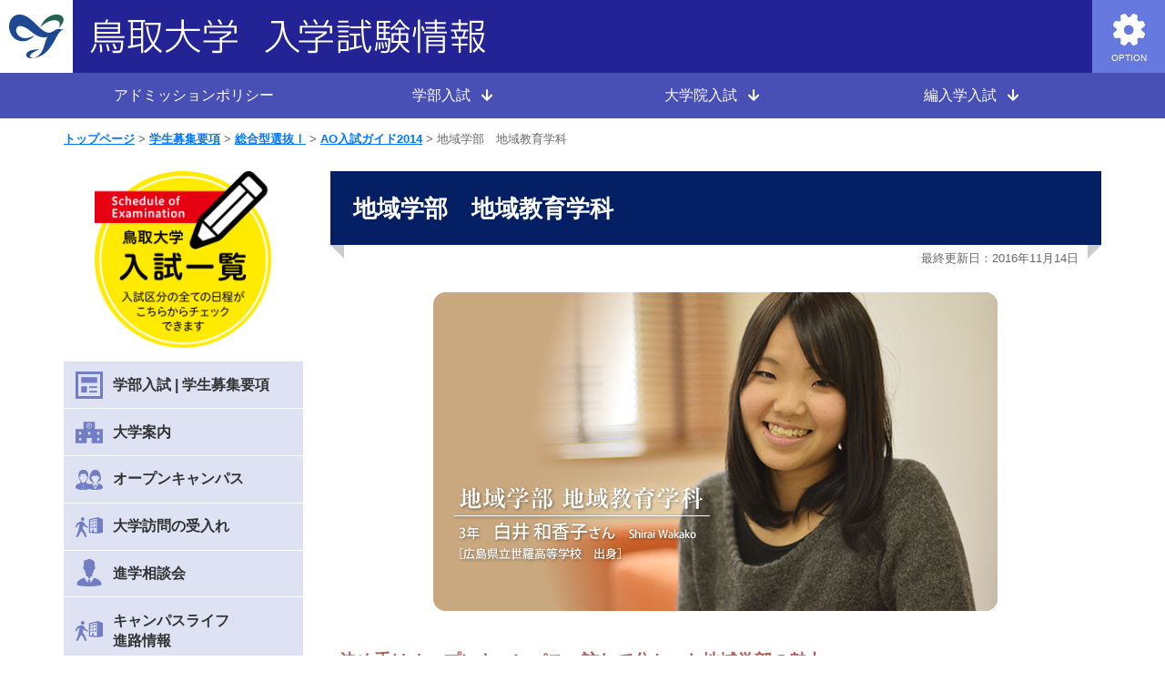

--- FILE ---
content_type: text/html; charset=UTF-8
request_url: https://www.admissions.adm.tottori-u.ac.jp/pamphlet/ao/guide2014/message02
body_size: 10685
content:

<!doctype html>
<html lang="ja">
<head>
<meta charset="UTF-8">
<meta http-equiv="X-UA-Compatible" content="IE=edge">
<meta name="viewport" content="width=device-width, initial-scale=1">
<title>地域学部　地域教育学科｜鳥取大学入学試験情報</title>
<link href="https://www.admissions.adm.tottori-u.ac.jp/wp-content/themes/exam/common/css/bootstrap.min.css" rel="stylesheet" type="text/css">
<link href="https://www.admissions.adm.tottori-u.ac.jp/wp-content/themes/exam/style.css" rel="stylesheet" type="text/css" media="all">
<link href="https://www.admissions.adm.tottori-u.ac.jp/wp-content/themes/exam/common/css/cmn_style.css" rel="stylesheet" type="text/css">
<link href="https://www.admissions.adm.tottori-u.ac.jp/wp-content/themes/exam/common/css/module.css?v=20231031" rel="stylesheet" type="text/css">
<link href="https://www.admissions.adm.tottori-u.ac.jp/wp-content/themes/exam/common/css/webIcon.css?v=20230405" rel="stylesheet" type="text/css">
<link href="https://www.admissions.adm.tottori-u.ac.jp/wp-content/themes/exam/common/css/jquery.mmenu.all.css" rel="stylesheet" type="text/css">
<link href="https://www.admissions.adm.tottori-u.ac.jp/wp-content/themes/exam/common/css/dropdown.css" rel="stylesheet" type="text/css" media="print,screen"/>
<link href="https://www.admissions.adm.tottori-u.ac.jp/wp-content/themes/exam/common/css/bg-black.css?v=20250331" type="text/css" rel="alternate stylesheet" title="bg-black">
<link href="https://www.admissions.adm.tottori-u.ac.jp/wp-content/themes/exam/common/css/bg-blue.css?v=20250331" type="text/css" rel="alternate stylesheet" title="bg-blue">
<link href="https://www.admissions.adm.tottori-u.ac.jp/wp-content/themes/exam/common/css/bg-regular.css" type="text/css" rel="alternate stylesheet" title="bg-regular">
<meta name='robots' content='max-image-preview:large' />
	<style>img:is([sizes="auto" i], [sizes^="auto," i]) { contain-intrinsic-size: 3000px 1500px }</style>
	<link rel='stylesheet' id='wp-block-library-css' href='https://www.admissions.adm.tottori-u.ac.jp/wp-includes/css/dist/block-library/style.min.css?ver=6.8.3' type='text/css' media='all' />
<style id='classic-theme-styles-inline-css' type='text/css'>
/*! This file is auto-generated */
.wp-block-button__link{color:#fff;background-color:#32373c;border-radius:9999px;box-shadow:none;text-decoration:none;padding:calc(.667em + 2px) calc(1.333em + 2px);font-size:1.125em}.wp-block-file__button{background:#32373c;color:#fff;text-decoration:none}
</style>
<style id='global-styles-inline-css' type='text/css'>
:root{--wp--preset--aspect-ratio--square: 1;--wp--preset--aspect-ratio--4-3: 4/3;--wp--preset--aspect-ratio--3-4: 3/4;--wp--preset--aspect-ratio--3-2: 3/2;--wp--preset--aspect-ratio--2-3: 2/3;--wp--preset--aspect-ratio--16-9: 16/9;--wp--preset--aspect-ratio--9-16: 9/16;--wp--preset--color--black: #000000;--wp--preset--color--cyan-bluish-gray: #abb8c3;--wp--preset--color--white: #ffffff;--wp--preset--color--pale-pink: #f78da7;--wp--preset--color--vivid-red: #cf2e2e;--wp--preset--color--luminous-vivid-orange: #ff6900;--wp--preset--color--luminous-vivid-amber: #fcb900;--wp--preset--color--light-green-cyan: #7bdcb5;--wp--preset--color--vivid-green-cyan: #00d084;--wp--preset--color--pale-cyan-blue: #8ed1fc;--wp--preset--color--vivid-cyan-blue: #0693e3;--wp--preset--color--vivid-purple: #9b51e0;--wp--preset--gradient--vivid-cyan-blue-to-vivid-purple: linear-gradient(135deg,rgba(6,147,227,1) 0%,rgb(155,81,224) 100%);--wp--preset--gradient--light-green-cyan-to-vivid-green-cyan: linear-gradient(135deg,rgb(122,220,180) 0%,rgb(0,208,130) 100%);--wp--preset--gradient--luminous-vivid-amber-to-luminous-vivid-orange: linear-gradient(135deg,rgba(252,185,0,1) 0%,rgba(255,105,0,1) 100%);--wp--preset--gradient--luminous-vivid-orange-to-vivid-red: linear-gradient(135deg,rgba(255,105,0,1) 0%,rgb(207,46,46) 100%);--wp--preset--gradient--very-light-gray-to-cyan-bluish-gray: linear-gradient(135deg,rgb(238,238,238) 0%,rgb(169,184,195) 100%);--wp--preset--gradient--cool-to-warm-spectrum: linear-gradient(135deg,rgb(74,234,220) 0%,rgb(151,120,209) 20%,rgb(207,42,186) 40%,rgb(238,44,130) 60%,rgb(251,105,98) 80%,rgb(254,248,76) 100%);--wp--preset--gradient--blush-light-purple: linear-gradient(135deg,rgb(255,206,236) 0%,rgb(152,150,240) 100%);--wp--preset--gradient--blush-bordeaux: linear-gradient(135deg,rgb(254,205,165) 0%,rgb(254,45,45) 50%,rgb(107,0,62) 100%);--wp--preset--gradient--luminous-dusk: linear-gradient(135deg,rgb(255,203,112) 0%,rgb(199,81,192) 50%,rgb(65,88,208) 100%);--wp--preset--gradient--pale-ocean: linear-gradient(135deg,rgb(255,245,203) 0%,rgb(182,227,212) 50%,rgb(51,167,181) 100%);--wp--preset--gradient--electric-grass: linear-gradient(135deg,rgb(202,248,128) 0%,rgb(113,206,126) 100%);--wp--preset--gradient--midnight: linear-gradient(135deg,rgb(2,3,129) 0%,rgb(40,116,252) 100%);--wp--preset--font-size--small: 13px;--wp--preset--font-size--medium: 20px;--wp--preset--font-size--large: 36px;--wp--preset--font-size--x-large: 42px;--wp--preset--spacing--20: 0.44rem;--wp--preset--spacing--30: 0.67rem;--wp--preset--spacing--40: 1rem;--wp--preset--spacing--50: 1.5rem;--wp--preset--spacing--60: 2.25rem;--wp--preset--spacing--70: 3.38rem;--wp--preset--spacing--80: 5.06rem;--wp--preset--shadow--natural: 6px 6px 9px rgba(0, 0, 0, 0.2);--wp--preset--shadow--deep: 12px 12px 50px rgba(0, 0, 0, 0.4);--wp--preset--shadow--sharp: 6px 6px 0px rgba(0, 0, 0, 0.2);--wp--preset--shadow--outlined: 6px 6px 0px -3px rgba(255, 255, 255, 1), 6px 6px rgba(0, 0, 0, 1);--wp--preset--shadow--crisp: 6px 6px 0px rgba(0, 0, 0, 1);}:where(.is-layout-flex){gap: 0.5em;}:where(.is-layout-grid){gap: 0.5em;}body .is-layout-flex{display: flex;}.is-layout-flex{flex-wrap: wrap;align-items: center;}.is-layout-flex > :is(*, div){margin: 0;}body .is-layout-grid{display: grid;}.is-layout-grid > :is(*, div){margin: 0;}:where(.wp-block-columns.is-layout-flex){gap: 2em;}:where(.wp-block-columns.is-layout-grid){gap: 2em;}:where(.wp-block-post-template.is-layout-flex){gap: 1.25em;}:where(.wp-block-post-template.is-layout-grid){gap: 1.25em;}.has-black-color{color: var(--wp--preset--color--black) !important;}.has-cyan-bluish-gray-color{color: var(--wp--preset--color--cyan-bluish-gray) !important;}.has-white-color{color: var(--wp--preset--color--white) !important;}.has-pale-pink-color{color: var(--wp--preset--color--pale-pink) !important;}.has-vivid-red-color{color: var(--wp--preset--color--vivid-red) !important;}.has-luminous-vivid-orange-color{color: var(--wp--preset--color--luminous-vivid-orange) !important;}.has-luminous-vivid-amber-color{color: var(--wp--preset--color--luminous-vivid-amber) !important;}.has-light-green-cyan-color{color: var(--wp--preset--color--light-green-cyan) !important;}.has-vivid-green-cyan-color{color: var(--wp--preset--color--vivid-green-cyan) !important;}.has-pale-cyan-blue-color{color: var(--wp--preset--color--pale-cyan-blue) !important;}.has-vivid-cyan-blue-color{color: var(--wp--preset--color--vivid-cyan-blue) !important;}.has-vivid-purple-color{color: var(--wp--preset--color--vivid-purple) !important;}.has-black-background-color{background-color: var(--wp--preset--color--black) !important;}.has-cyan-bluish-gray-background-color{background-color: var(--wp--preset--color--cyan-bluish-gray) !important;}.has-white-background-color{background-color: var(--wp--preset--color--white) !important;}.has-pale-pink-background-color{background-color: var(--wp--preset--color--pale-pink) !important;}.has-vivid-red-background-color{background-color: var(--wp--preset--color--vivid-red) !important;}.has-luminous-vivid-orange-background-color{background-color: var(--wp--preset--color--luminous-vivid-orange) !important;}.has-luminous-vivid-amber-background-color{background-color: var(--wp--preset--color--luminous-vivid-amber) !important;}.has-light-green-cyan-background-color{background-color: var(--wp--preset--color--light-green-cyan) !important;}.has-vivid-green-cyan-background-color{background-color: var(--wp--preset--color--vivid-green-cyan) !important;}.has-pale-cyan-blue-background-color{background-color: var(--wp--preset--color--pale-cyan-blue) !important;}.has-vivid-cyan-blue-background-color{background-color: var(--wp--preset--color--vivid-cyan-blue) !important;}.has-vivid-purple-background-color{background-color: var(--wp--preset--color--vivid-purple) !important;}.has-black-border-color{border-color: var(--wp--preset--color--black) !important;}.has-cyan-bluish-gray-border-color{border-color: var(--wp--preset--color--cyan-bluish-gray) !important;}.has-white-border-color{border-color: var(--wp--preset--color--white) !important;}.has-pale-pink-border-color{border-color: var(--wp--preset--color--pale-pink) !important;}.has-vivid-red-border-color{border-color: var(--wp--preset--color--vivid-red) !important;}.has-luminous-vivid-orange-border-color{border-color: var(--wp--preset--color--luminous-vivid-orange) !important;}.has-luminous-vivid-amber-border-color{border-color: var(--wp--preset--color--luminous-vivid-amber) !important;}.has-light-green-cyan-border-color{border-color: var(--wp--preset--color--light-green-cyan) !important;}.has-vivid-green-cyan-border-color{border-color: var(--wp--preset--color--vivid-green-cyan) !important;}.has-pale-cyan-blue-border-color{border-color: var(--wp--preset--color--pale-cyan-blue) !important;}.has-vivid-cyan-blue-border-color{border-color: var(--wp--preset--color--vivid-cyan-blue) !important;}.has-vivid-purple-border-color{border-color: var(--wp--preset--color--vivid-purple) !important;}.has-vivid-cyan-blue-to-vivid-purple-gradient-background{background: var(--wp--preset--gradient--vivid-cyan-blue-to-vivid-purple) !important;}.has-light-green-cyan-to-vivid-green-cyan-gradient-background{background: var(--wp--preset--gradient--light-green-cyan-to-vivid-green-cyan) !important;}.has-luminous-vivid-amber-to-luminous-vivid-orange-gradient-background{background: var(--wp--preset--gradient--luminous-vivid-amber-to-luminous-vivid-orange) !important;}.has-luminous-vivid-orange-to-vivid-red-gradient-background{background: var(--wp--preset--gradient--luminous-vivid-orange-to-vivid-red) !important;}.has-very-light-gray-to-cyan-bluish-gray-gradient-background{background: var(--wp--preset--gradient--very-light-gray-to-cyan-bluish-gray) !important;}.has-cool-to-warm-spectrum-gradient-background{background: var(--wp--preset--gradient--cool-to-warm-spectrum) !important;}.has-blush-light-purple-gradient-background{background: var(--wp--preset--gradient--blush-light-purple) !important;}.has-blush-bordeaux-gradient-background{background: var(--wp--preset--gradient--blush-bordeaux) !important;}.has-luminous-dusk-gradient-background{background: var(--wp--preset--gradient--luminous-dusk) !important;}.has-pale-ocean-gradient-background{background: var(--wp--preset--gradient--pale-ocean) !important;}.has-electric-grass-gradient-background{background: var(--wp--preset--gradient--electric-grass) !important;}.has-midnight-gradient-background{background: var(--wp--preset--gradient--midnight) !important;}.has-small-font-size{font-size: var(--wp--preset--font-size--small) !important;}.has-medium-font-size{font-size: var(--wp--preset--font-size--medium) !important;}.has-large-font-size{font-size: var(--wp--preset--font-size--large) !important;}.has-x-large-font-size{font-size: var(--wp--preset--font-size--x-large) !important;}
:where(.wp-block-post-template.is-layout-flex){gap: 1.25em;}:where(.wp-block-post-template.is-layout-grid){gap: 1.25em;}
:where(.wp-block-columns.is-layout-flex){gap: 2em;}:where(.wp-block-columns.is-layout-grid){gap: 2em;}
:root :where(.wp-block-pullquote){font-size: 1.5em;line-height: 1.6;}
</style>
<link rel='stylesheet' id='UserAccessManagerLoginForm-css' href='https://www.admissions.adm.tottori-u.ac.jp/wp-content/plugins/user-access-manager/assets/css/uamLoginForm.css?ver=2.2.25' type='text/css' media='screen' />
<script type="text/javascript" src="https://code.jquery.com/jquery-2.1.4.min.js?ver=2.1.4" id="jquery-js"></script>
<link rel="canonical" href="https://www.admissions.adm.tottori-u.ac.jp/pamphlet/ao/guide2014/message02" />
<link rel='shortlink' href='https://www.admissions.adm.tottori-u.ac.jp/?p=1648' />
<script src="//www.google.com/recaptcha/api.js"></script>
<script type="text/javascript">
jQuery(function() {
	// reCAPTCHAの挿入
	jQuery( '.mw_wp_form_input button, .mw_wp_form_input input[type="submit"]' ).before( '<div data-callback="syncerRecaptchaCallback" data-sitekey="6Lc4SVYdAAAAAI6_lz7s2G4kXaakH00tNetT2GRl" class="g-recaptcha"></div>' );
	// [input] Add disabled to input or button
	jQuery( '.mw_wp_form_input button, .mw_wp_form_input input[type="submit"]' ).attr( "disabled", "disabled" );
	// [confirm] Remove disabled
	jQuery( '.mw_wp_form_confirm input, .mw_wp_form_confirm select, .mw_wp_form_confirm textarea, .mw_wp_form_confirm button' ).removeAttr( 'disabled' );
});
// reCAPTCHA Callback
function syncerRecaptchaCallback( code ) {
	if(code != "") {
		jQuery( '.mw_wp_form_input button, .mw_wp_form_input input[type="submit"]' ).removeAttr( 'disabled' );
	}
}
</script>
<style type="text/css">
.g-recaptcha { margin: 20px 0 15px; }</style>
<script src="https://www.admissions.adm.tottori-u.ac.jp/wp-content/themes/exam/common/js/pagetop.js"></script>
<script src="https://www.admissions.adm.tottori-u.ac.jp/wp-content/themes/exam/common/js/smooth-scroll.js"></script>
<script src="https://www.admissions.adm.tottori-u.ac.jp/wp-content/themes/exam/common/js/jquery.cookie.js"></script>
<script src="https://www.admissions.adm.tottori-u.ac.jp/wp-content/themes/exam/common/js/jquery.fontsize.js"></script>
<script src="https://www.admissions.adm.tottori-u.ac.jp/wp-content/themes/exam/common/js/styleswitcher.js"></script>

<script src="https://www.admissions.adm.tottori-u.ac.jp/wp-content/themes/exam/common/js/modal-multi-keep-position.js"></script>


<!--フロントページ以外-->
<link href="https://www.admissions.adm.tottori-u.ac.jp/wp-content/themes/exam/common/css/page.css?v=20250331" rel="stylesheet">


<!--固定ページとシングル-->
<link href="https://www.admissions.adm.tottori-u.ac.jp/wp-content/themes/exam/common/css/editor-style.css" rel="stylesheet">








<script src="https://www.admissions.adm.tottori-u.ac.jp/wp-content/themes/exam/common/js/common.js"></script>
<!--[if lt IE 9]>
<script src="https://www.admissions.adm.tottori-u.ac.jp/wp-content/themes/exam/common/js/html5shiv-printshiv.js"></script>
<script src="https://www.admissions.adm.tottori-u.ac.jp/wp-content/themes/exam/common/js/css3-mediaqueries.js"></script>
<![endif]-->
<link rel="shortcut icon" href="https://www.admissions.adm.tottori-u.ac.jp/wp-content/themes/exam/common/img/favicon.ico">
</head>

<body><script>
  (function(i,s,o,g,r,a,m){i['GoogleAnalyticsObject']=r;i[r]=i[r]||function(){
  (i[r].q=i[r].q||[]).push(arguments)},i[r].l=1*new Date();a=s.createElement(o),
  m=s.getElementsByTagName(o)[0];a.async=1;a.src=g;m.parentNode.insertBefore(a,m)
  })(window,document,'script','https://www.google-analytics.com/analytics.js','ga');

  ga('create', 'UA-88907350-1', {
    cookieFlags: 'secure;samesite=none'
  });
  ga('send', 'pageview');

</script>
<div id="page">
<header>
	<section id="headerTop">
		<h1><a href="https://www.admissions.adm.tottori-u.ac.jp"><img src="https://www.admissions.adm.tottori-u.ac.jp/wp-content/themes/exam/common/img/logo_header01.png" srcset="https://www.admissions.adm.tottori-u.ac.jp/wp-content/themes/exam/common/img/logo_header01.png 1x , https://www.admissions.adm.tottori-u.ac.jp/wp-content/themes/exam/common/img/logo_header01@2x.png 2x" alt="鳥取大学　入学試験情報" class="noRollover img-responsive"/></a></h1>
	</section>
	<nav id="headerBottom" class="clearfix">
		<section class="container">
			<section class="row">
				<section class="col-xs-12">
					<ul id="normal" class="dropmenu">
						<li><a href="https://www.admissions.adm.tottori-u.ac.jp/admission">アドミッションポリシー</a></li>
						<li><span><a rel="nofollow">学部入試</a></span>
							<ul>
								<li><a href="https://www.admissions.adm.tottori-u.ac.jp/schedule">入試日程・選抜要項</a></li>
								<li><a href="https://www.admissions.adm.tottori-u.ac.jp/pamphlet">学生募集要項</a></li>
								<li><a href="https://www.admissions.adm.tottori-u.ac.jp/consultation">障がい等のある入学志願者の事前相談</a></li>
								<li><a href="https://www.admissions.adm.tottori-u.ac.jp/change">入試に関するお知らせ</a></li>
								<li><a href="https://www.admissions.adm.tottori-u.ac.jp/nyushi-qa">入試に関するQ&A</a></li>
								<li><a href="https://www.admissions.adm.tottori-u.ac.jp/goukaku">合格発表</a></li>
								<li><a href="https://www.admissions.adm.tottori-u.ac.jp/result">入試結果・成績開示</a></li>
								<li><a href="https://www.admissions.adm.tottori-u.ac.jp/examination">過去問題</a></li>
								<li><a href="https://www.admissions.adm.tottori-u.ac.jp/request">資料請求</a></li>
								<li><a href="https://www.admissions.adm.tottori-u.ac.jp/stay">宿泊紹介（受験生の宿）</a></li>
							</ul>
						</li>
                                                <li><span><a rel="nofollow">大学院入試</a></span>
                                                        <ul>
                                                                <li><a href="https://www.admissions.adm.tottori-u.ac.jp/graduate">入試日程・学生募集要項</a></li>
                                                                <li><a href="https://www.admissions.adm.tottori-u.ac.jp/daigakuin_goukaku">合格発表</a></li>
                                                        </ul>
                                                </li>
                                                <li><span><a rel="nofollow">編入学入試</a></span>
                                                        <ul>
                                                                <li><a href="https://www.admissions.adm.tottori-u.ac.jp/transfer">入試日程・学生募集要項</a></li>
                                                                <li><a href="https://www.admissions.adm.tottori-u.ac.jp/hennyuugaku_goukaku">合格発表</a></li>
                                                        </ul>
						</li>
					</ul>
				</section>
			</section>
		</section>
	</nav>
</header>

 
<nav id="breadcrumbs" class="container"><section class="row"><section class="col-xs-12"><ol><li><a href="https://www.admissions.adm.tottori-u.ac.jp/">トップページ</a></li><li><a href="https://www.admissions.adm.tottori-u.ac.jp/pamphlet">学生募集要項</a></li><li><a href="https://www.admissions.adm.tottori-u.ac.jp/pamphlet/ao">総合型選抜Ⅰ</a></li><li><a href="https://www.admissions.adm.tottori-u.ac.jp/pamphlet/ao/guide2014">AO入試ガイド2014</a></li><li>地域学部　地域教育学科</li></ol></section></section></nav><section class="container">
	<section class="row">
		<article id="main" class="col-md-9 col-md-push-3">
			<h1>地域学部　地域教育学科</h1>
			<time>最終更新日：2016年11月14日</time>
			<section class="mainIn">
							<section id="ao-message">
<figure><img decoding="async" src="https://www.admissions.adm.tottori-u.ac.jp/wp-content/themes/exam/common/img/ao/guide2014/mainimg_massage02.jpg" class="img-responsive center-block" alt="白井和香子さん"/></figure>
<h2 class="col-rs">決め手はオープンキャンパス。訪れて分かった地域学部の魅力。</h2>
<p>保育士と幼稚園教諭、両方の資格が取得できる大学を探していたところ、担任の先生が鳥大の地域教育を見つけてくれました。しかもAO入試があると知り、人と話すのが得意な私は「自分の強みを生かせる」と、チャンスを感じました。</p>
<p>実は最初は、地域学部の「地域」という言葉がピンとこなかったんです。でも、オープンキャンパスに訪れて説明を聞いたら、「地域」は何も特別なことではないと分かり、逆にすごく魅力的に思えてきたんです。推薦入試も視野に入れつつ、「一般でも受かるぐらいに頑張ろう」と心に決め、志望校を鳥大に絞りました。</p>
<p>大学案内やAO入試ガイドを見て、アドミッション・ポリシーなど大事な部分に赤線を引いてチェック。学部・学科のことだけでなく、教育カリキュラムや留学などの制度・支援を見て「幅広いなぁ」と、さらに興味を抱きました。</p>
<h2 class="col-rs">入学志願票も、面接も、要点を押さえて流れよくまとめよう。</h2>
<section class="row">
<figure class="col-sm-3">
					<img decoding="async" src="https://www.admissions.adm.tottori-u.ac.jp/wp-content/themes/exam/common/img/ao/guide2014/img_massage02_01.jpg" class="img-responsive center-block" alt="白井和香子さん"/><br />
				</figure>
<section class="col-sm-9">
<p>文章を書くのは苦手で、入学志願票の作成には大苦戦！ だから、まずはアピールしたいことを箇条書きにしてパソコンに打ち込み、順序を入れ替えたりしながら肉付けしていく形でなんとか完成させました。</p>
<p>1次面接の練習は、知っている先生が相手だと話しているうちに和んでしまうので、できるだけ自分とはかかわりのない先生に依頼。質問に対して、①現状を語る、②自分の気持ちや体験を入れる、③明るい未来につながるようにまとめる、の3段階を意識するようにアドバイスを受けました。ツボを押さえたこの助言で流れのよい発言ができるようになり、とても助かりました。この方法は小論文でも使えるので便利ですよ。</p>
</section>
</section>
<h2 class="col-rs">無理にこじつけず、素直に自己表現。討論はテーマを意識して発言しよう。</h2>
<section class="row">
<figure class="col-sm-3 col-sm-push-9">
					<img decoding="async" src="https://www.admissions.adm.tottori-u.ac.jp/wp-content/themes/exam/common/img/ao/guide2014/img_massage02_02.jpg" class="img-responsive center-block" alt="白井和香子さん"/><br />
				</figure>
<section class="col-sm-9 col-sm-pull-3">
<p>2次選考の口頭発表は小論文とリンク。自分の書いた文章を図で示し、プレゼンするという方式でした。面白い図が書けなかった上、「なぜその矢印がそちらの方向を向いているのか分からない」と突っ込まれて焦りました。でも、私の考えを丁寧に説明。無理なこじつけはダメですが、自分なりの意見をきちんと述べること、間違えたと思ったときは素直に訂正する勇気が必要だと思います。それはグループディスカッションも同じ。教育系の討論では言い合いは厳禁。テーマから逸れないように意見を述べることもポイントですね。</p>
<p>大学では講義や実習のほか、託児のアルバイト、少年自然の家で指導員の補助をするなど、夢を叶えるためにスキルアップ中！ 授業を通じて、児童養護施設など子どもとかかわる職業がほかにもたくさんあることを知り、自分の可能性が日々広がっていくのを感じています。</p>
</section>
</section>
<h3 class="subTitle01">今だから言える！後輩たちへの贈る言葉</h3>
<h4 class="subTitle02">高校時代の過ごし方が&quot;強み&quot;になる。</h4>
<p>私は自己推薦書に、自分の明るい性格やコミュニケーションが好きなこと、バレーボール部で頑張ってきたこと、母と一緒に町の図書館の読み聞かせボランティアに参加したことなどの経験を書きました。ＡＯ受験するなら、学生時代にしっかりと何かに取り組むことが大事。それが自分の&quot;強み&quot;になるから。</p>
<p>試験当日は、とにかく入試自体を楽しむこと。リラックスして臨めばきっといい結果が得られると思いますよ。</p>
<h3 class="subTitle01">鳥取のお気に入り</h3>
<h4 class="subTitle02">合言葉は「足湯に行こう！」</h4>
<p>三朝・浜村・東郷など、鳥取には温泉がいっぱい！ 友達に「今日は何する？」と声をかけると、返ってくる答えは必ず「足湯に行こう！」なんです(笑)。気軽に行けるし、足を浸けるだけでも疲れがとれてスゴく気持ちいいですよ。 </p>
<section class="otherDept">
<p>この他の学科の在学生からのメッセージもチェックしよう！</p>
<section class="row">
<section class="col-sm-4">
<p class="bg-rs">地域学部</p>
<ul class="clearfix">
<li><a href="https://www.admissions.adm.tottori-u.ac.jp/department/pamphlet/ao/guide2014/message02">地域政策学科</a></li>
<li>地域教育学科</li>
<li><a href="https://www.admissions.adm.tottori-u.ac.jp/department/pamphlet/ao/guide2014/message03">地域文化学科</a></li>
<li><a href="https://www.admissions.adm.tottori-u.ac.jp/department/pamphlet/ao/guide2014/message04">地域環境学科</a></li>
</ul>
</section>
<section class="col-sm-4">
<p class="bg-eng">工学部</p>
<ul class="clearfix">
<li><a href="https://www.admissions.adm.tottori-u.ac.jp/department/pamphlet/ao/guide2014/message05">社会開発システム工学科</a></li>
</ul>
</section>
<section class="col-sm-4">
<p class="bg-muses">農学部</p>
<ul class="clearfix">
<li><a href="https://www.admissions.adm.tottori-u.ac.jp/department/pamphlet/ao/guide2014/message06">生物資源環境学科</a></li>
</ul>
</section>
</section>
</section>
</section>
						</section>
		</article>
		<nav id="side" class="col-md-3 col-md-pull-9">
			<figure class="mb15" style="padding: 0 13%;"><a href="https://www.admissions.adm.tottori-u.ac.jp/schedule"><img src="https://www.admissions.adm.tottori-u.ac.jp/wp-content/themes/exam/common/img/bnr_side01.png" alt="鳥取大学入試一覧" class="img-responsive"/></a></figure>
<dl id="acMenu">
  <dt id="sIco04" style="padding: 0;"><a href="https://www.admissions.adm.tottori-u.ac.jp/pamphlet" style="display: block; color: #333; text-decoration: none; padding: 0.9em 0.9em 0.9em 54px;">学部入試 | 学生募集要項</a></dt>
  <dd style="padding: 0; border: 0;"></dd>
  <dt id="sIco05">大学案内</dt>
  <dd>
    <ul>
      <li><a href="https://www.d-pam.com/tottori-u/2514534/index.html?tm=1" target="_blank">大学案内デジタルパンフレット</a></li>
      <li><a href="https://www.admissions.adm.tottori-u.ac.jp/superteacher">トリダイプロフェッサー</a></li>
      <li><a href="https://www.tottori-u.ac.jp/about/public/annai/" target="_blank">在学生からのメッセージ</a></li>
      <li><a href="https://www.tottori-u.ac.jp/about/public/annai/life-in-tottori/index.html" target="_blank">鳥取ひとり暮らし</a></li>
      <li><a href="https://www.tottori-u.ac.jp/about/public/annai/job-hunting/index.html" target="_blank">就活体験レポート</a></li>
      <li><a href="https://www.admissions.adm.tottori-u.ac.jp/specialized-subject">専門科目一覧</a></li>
      <li><a href="https://www.admissions.adm.tottori-u.ac.jp/professors">教員紹介・研究テーマ一覧</a></li>
    </ul>
  </dd>
  <dt id="sIco01">オープンキャンパス</dt>
  <dd>
    <ul>
      <li><a href="https://www.admissions.adm.tottori-u.ac.jp/info/29784">オープンキャンパス2025</a></li>
    </ul>
  </dd>
  <dt id="sIco03">大学訪問の受入れ</dt>
  <dd>
    <ul>
      <li><a href="https://www.admissions.adm.tottori-u.ac.jp/visit-student">個人（受験生・保護者の方）向け</a></li>
      <li><a href="https://www.admissions.adm.tottori-u.ac.jp/visit-school">高等学校向け</a></li>
    </ul>
  </dd>
  <dt id="sIco02">進学相談会</dt>
  <dd>
    <ul>
      <li><a href="https://www.admissions.adm.tottori-u.ac.jp/soudan-examinee">受験生・保護者対象</a></li>
      <li><a href="https://www.admissions.adm.tottori-u.ac.jp/soudan-teacher">高校教員対象</a></li>
    </ul>
  </dd>
  <dt id="sIco03">キャンパスライフ<br>進路情報</dt>
  <dd>
    <ul>
      <li>キャンパスライフ
        <ul>
          <li><a href="https://www.tottori-u.ac.jp/campuslife/welfare/dormitory/" target="_blank">寮について</a></li>
          <li><a href="https://www.admissions.adm.tottori-u.ac.jp/life">鳥大生の生活</a></li>
          <li><a href="https://www.tottori-u.ac.jp/campuslife/fee/" target="_blank">入学料・授業料・経済支援制度</a></li>
          <li><a href="https://www.tottori-u.ac.jp/campuslife/st-support/" target="_blank">学生支援センター</a></li>
        </ul>
      </li>
      <li>進路
        <ul>
          <li><a href="https://www.tottori-u.ac.jp/career/" target="_blank">キャリア・就職支援</a></li>
        </ul>
      </li>
    </ul>
  </dd>
  <dt id="sIco04">制作物</dt>
  <dd>
    <ul>
      <li><a href="https://www.admissions.adm.tottori-u.ac.jp/pamphlet/ao">総合型選抜Ⅰガイド</a></li>
      <li><a href="https://www.admissions.adm.tottori-u.ac.jp/poster">入試制作物</a></li>
    </ul>
  </dd>
  <dt id="sIco05">入学センター</dt>
  <dd>
    <ul>
      <li><a href="https://www.admissions.adm.tottori-u.ac.jp/staff">教員の紹介</a></li>
      <li>夢ナビ
        <ul>
          <li><a href="https://yumenavi.info/portal.aspx?CLGAKOCD=034630&p=tottori-u.fors" target="_blank">地域学部</a></li>
          <li><a href="https://yumenavi.info/portal.aspx?CLGAKOCD=034630&p=tottori-u.fom" target="_blank">医学部</a></li>
          <li><a href="https://yumenavi.info/portal.aspx?CLGAKOCD=034630&p=tottori-u.doe" target="_blank">工学部</a></li>
          <li><a href="https://yumenavi.info/portal.aspx?CLGAKOCD=034630&p=tottori-u.foa" target="_blank">農学部</a></li>
        </ul>
      </li>
    </ul>
  </dd>
  <dt id="sIco06">メールでのお問い合わせ</dt>
  <dd>
    <ul>
      <li><a href="https://www.admissions.adm.tottori-u.ac.jp/contact-dept">入学試験・学生募集要項に関すること</a></li>
      <li><a href="https://www.admissions.adm.tottori-u.ac.jp/contact-center">キャンパスライフ・大学訪問・進路相談会に関すること</a></li>
    </ul>
  </dd>
</dl>
<ul id="secNav02">
  <li><a href="https://www.ocans.jp/tottori-u/schedule?fid=9g5IpteK" target="_blank"><img src="https://www.admissions.adm.tottori-u.ac.jp/wp-content/themes/exam/common/img/bnr_soudan.png" alt="入試直前進学相談会(オンライン)" class="img-responsive"/></a></li>
  <li><a href="https://e-apply.jp/e/tottori-u/" target="_blank"><img src="https://www.admissions.adm.tottori-u.ac.jp/wp-content/themes/exam/common/img/bnr_side05.png?v=20180904" alt="鳥取大学インターネット出願サイト" class="img-responsive"/></a></li>
  <li><a href="https://vsign.jp/tottori" target="_blank"><img src="https://www.admissions.adm.tottori-u.ac.jp/wp-content/themes/exam/common/img/vsign_bnr.png?v=20200925" alt="大学生活準備はVsign" class="img-responsive"/></a></li>
  <li><a href="https://www.admissions.adm.tottori-u.ac.jp/request"><img src="https://www.admissions.adm.tottori-u.ac.jp/wp-content/themes/exam/common/img/bnr_side03.png" alt="資料請求" class="img-responsive"/></a></li>
    <li><a href="https://www.d-pam.com/tottori-u/2514534/index.html?tm=1" target="_blank"><img src="https://www.admissions.adm.tottori-u.ac.jp/wp-content/themes/exam/common/img/bnr_side02_2026.png" alt="大学案内デジタルパンフレット" class="img-responsive"/></a></li>
  <li><a href="https://telemail.jp/shingaku/p/shingakusurvey/result.php?code=0602" target="_blank"><img src="https://www.admissions.adm.tottori-u.ac.jp/wp-content/themes/exam/common/img/tottori_554_290.jpg" alt="鳥取大学に入学を決めた理由" class="img-responsive"/></a></li>
</ul>
<p><span class="icon-link02"></span>各学部サイトのご案内</p>
<ul id="secNav03">
  <li><a href="https://www.rs.tottori-u.ac.jp/" target="_blank">地域学部</a></li>
  <li><a href="https://www.med.tottori-u.ac.jp/" target="_blank">医学部</a></li>
  <li><a href="https://eng.tottori-u.ac.jp/" target="_blank">工学部</a></li>
  <li><a href="http://muses.muses.tottori-u.ac.jp/" target="_blank">農学部</a></li>
</ul>
		</nav>
	</section>
</section>
		<section id="footerBnr" class="visible-xs-block">
                		<figure><a href="https://www.admissions.adm.tottori-u.ac.jp/schedule"><img src="https://www.admissions.adm.tottori-u.ac.jp/wp-content/themes/exam/common/img/bnr_side04.png" alt="鳥取大学入試一覧" class="img-responsive center-block"/></a></figure>
		<ul class="clearfix">
			<li><a href="https://www.ocans.jp/tottori-u/schedule?fid=9g5IpteK"><img src="https://www.admissions.adm.tottori-u.ac.jp/wp-content/themes/exam/common/img/bnr_soudan.png" alt="入試直前進学相談会(オンライン)" class="img-responsive"/></a></li>
			<li><a href="https://e-apply.jp/e/tottori-u/"><img src="https://www.admissions.adm.tottori-u.ac.jp/wp-content/themes/exam/common/img/bnr_side05.png?v=20180904" alt="鳥取大学インターネット出願サイト" class="img-responsive"/></a></li>
                        <li><a href="https://vsign.jp/tottori"><img src="https://www.admissions.adm.tottori-u.ac.jp/wp-content/themes/exam/common/img/vsign_bnr.png?v=20200925" alt="大学生活準備はVsign" class="img-responsive"/></a></li>
			<li><a href="https://www.admissions.adm.tottori-u.ac.jp/request"><img src="https://www.admissions.adm.tottori-u.ac.jp/wp-content/themes/exam/common/img/bnr_side03.png" alt="資料請求" class="img-responsive"/></a></li>
                        			<li><a href="https://www.d-pam.com/tottori-u/2514534/index.html?tm=1"><img src="https://www.admissions.adm.tottori-u.ac.jp/wp-content/themes/exam/common/img/bnr_side02_2026.png" alt="大学案内デジタルパンフレット" class="img-responsive"/></a></li>
			<li><a href="https://telemail.jp/shingaku/p/shingakusurvey/result.php?code=0602"><img src="https://www.admissions.adm.tottori-u.ac.jp/wp-content/themes/exam/common/img/tottori_554_290.jpg" alt="鳥取大学に入学を決めた理由" class="img-responsive"/></a></li>
		</ul>
	</section>
	
	

<footer>
	<section id="footerTop">
		<p>このコンテンツに関する電子情報は参考としてのものです。大学案内などは、資料請求方法に基づき請求してください。</p>
	</section>
	<section id="btnIco" class="clearfix">
				<section id="optionIco" class="headerBtn">
			<!--<a id="modal-open2" class="button-link modal-syncer" data-target="modal-02">-->
			<a id="modal-open2" class="modal-syncer" data-target="modal-02">
				<span class="icon-option02"></span><span class="brPc">OPTION</span>
			</a>
		</section>
	</section>
	<section id="footerBottom">
		<section id="footerBottomIn" class="container">
			<section id="footerBottomNav" class="row">
				<section class="col-sm-2 col-xs-12">
					<ul>
						<li><a href="https://www.admissions.adm.tottori-u.ac.jp">トップページ</a></li>
					</ul>
				</section>
				<section class="col-sm-3 col-xs-4">
					<ul>
						<li><a href="https://www.admissions.adm.tottori-u.ac.jp/admission">アドミッションポリシー</a></li>
						<li>学部入試
							<ul>
								<li><a href="https://www.admissions.adm.tottori-u.ac.jp/schedule">入試日程・選抜要項</a></li>
								<li><a href="https://www.admissions.adm.tottori-u.ac.jp/pamphlet">学生募集要項</a></li>
                                                                <li><a href="https://www.admissions.adm.tottori-u.ac.jp/consultation">障がい等のある入学志願者の事前相談</a></li>
								<li><a href="https://www.admissions.adm.tottori-u.ac.jp/change">入試に関するお知らせ</a></li>
								<li><a href="https://www.admissions.adm.tottori-u.ac.jp/nyushi-qa">入試に関するQ&A</a></li>
								<li><a href="https://www.admissions.adm.tottori-u.ac.jp/goukaku">合格発表</a></li>
								<li><a href="https://www.admissions.adm.tottori-u.ac.jp/result">入試結果・成績開示</a></li>
								<li><a href="https://www.admissions.adm.tottori-u.ac.jp/examination">過去問題</a></li>
								<li><a href="https://www.admissions.adm.tottori-u.ac.jp/request">資料請求</a></li>
								<li><a href="https://www.admissions.adm.tottori-u.ac.jp/stay">宿泊紹介（受験生の宿）</a></li>
							</ul>
						</li>
                                                <li>大学院入試
                                                        <ul>
                                                                <li><a href="https://www.admissions.adm.tottori-u.ac.jp/graduate">入試日程・学生募集要項</a></li>
                                                                <li><a href="https://www.admissions.adm.tottori-u.ac.jp/daigakuin_goukaku">合格発表</a></li>
                                                        </ul>
                                                </li>
                                                <li>編入学入試
                                                        <ul>
                                                                <li><a href="https://www.admissions.adm.tottori-u.ac.jp/transfer">入試日程・学生募集要項</a></li>
                                                                <li><a href="https://www.admissions.adm.tottori-u.ac.jp/hennyuugaku_goukaku">合格発表</a></li>
                                                        </ul>
                                                </li>
					</ul>
				</section>
				<section class="col-sm-3 col-xs-4">
					<ul>
                                                <li>大学案内
                                                        <ul>
                                                                <li><a href="https://www.d-pam.com/tottori-u/2514534/index.html?tm=1" target="_blank">大学案内デジタルパンフレット</a></li>
                                                                <li><a href="https://www.admissions.adm.tottori-u.ac.jp/superteacher">トリダイプロフェッサー</a></li>
                                                                <li><a href="https://www.tottori-u.ac.jp/about/public/annai/" target="_blank">在学生からのメッセージ</a></li>
                                                                <li><a href="https://www.tottori-u.ac.jp/about/public/annai/life-in-tottori/index.html" target="_blank">鳥取ひとり暮らし</a></li>
                                                                <li><a href="https://www.tottori-u.ac.jp/about/public/annai/job-hunting/index.html" target="_blank">就活体験レポート</a></li>
                                                                <li><a href="https://www.admissions.adm.tottori-u.ac.jp/specialized-subject">専門科目一覧</a></li>
                                                                <li><a href="https://www.admissions.adm.tottori-u.ac.jp/professors">教員紹介・研究テーマ一覧</a></li>
                                                        </ul>
                                                </li>
						<li>オープンキャンパス
							<ul>
								<li><a href="https://www.admissions.adm.tottori-u.ac.jp/info/29784">オープンキャンパス2025</a></li>
							</ul>
						</li>
                                                <li>大学訪問の受入れ
                                                        <ul>
                                                                <li><a href="https://www.admissions.adm.tottori-u.ac.jp/visit-student">個人（受験生・保護者の方）向け</a></li>
                                                                <li><a href="https://www.admissions.adm.tottori-u.ac.jp/visit-school">高等学校向け</a></li>
                                                        </ul>
                                                </li>
						<li>進学相談会
							<ul>
								<li><a href="https://www.admissions.adm.tottori-u.ac.jp/soudan-examinee">受験生・保護者対象</a></li>
								<li><a href="https://www.admissions.adm.tottori-u.ac.jp/soudan-teacher">高校教員対象</a></li>
							</ul>
						</li>
						<li>キャンパスライフ・進路情報
							<ul>
								<li>キャンパスライフ
									<ul>
										<li><a href="https://www.tottori-u.ac.jp/campuslife/welfare/dormitory/" target="_blank">寮について</a></li>
										<li><a href="https://www.admissions.adm.tottori-u.ac.jp/life">鳥大生の生活</a></li>
										<li><a href="https://www.tottori-u.ac.jp/campuslife/fee/" target="_blank">入学料・授業料・経済支援制度</a></li>
										<li><a href="https://www.tottori-u.ac.jp/campuslife/st-support/" target="_blank">学生支援センター</a></li>
									</ul>
								</li>
								<li>進路
									<ul>
										<li><a href="https://www.tottori-u.ac.jp/career/" target="_blank">キャリア・就職支援</a></li>
									</ul>
								</li>
							</ul>
						</li>
					</ul>
				</section>
				<section class="col-sm-4 col-xs-4">
                                        <ul>
						<li>制作物
							<ul>
                                                                <li><a href="https://www.admissions.adm.tottori-u.ac.jp/pamphlet/ao">総合型選抜Ⅰガイド</a></li>
								<li><a href="https://www.admissions.adm.tottori-u.ac.jp/poster">入試制作物</a></li>
							</ul>
						</li>
						<li>入学センター
							<ul>
								<li><a href="https://www.admissions.adm.tottori-u.ac.jp/staff">教員の紹介</a></li>
                                                                <li>夢ナビ
                                                                        <ul>
                                                                                <li><a href="https://yumenavi.info/portal.aspx?CLGAKOCD=034630&p=tottori-u.fors" target="_blank">地域学部</a></li>
                                                                                <li><a href="https://yumenavi.info/portal.aspx?CLGAKOCD=034630&p=tottori-u.fom" target="_blank">医学部</a></li>
                                                                                <li><a href="https://yumenavi.info/portal.aspx?CLGAKOCD=034630&p=tottori-u.doe" target="_blank">工学部</a></li>
                                                                                <li><a href="https://yumenavi.info/portal.aspx?CLGAKOCD=034630&p=tottori-u.foa" target="_blank">農学部</a></li>
                                                                        </ul>
                                                                </li>
							</ul>
                                                </li>
						<li>メールでのお問い合わせ
							<ul>
								<li><a href="https://www.admissions.adm.tottori-u.ac.jp/contact-dept">入学試験・学生募集要項に関すること</a></li>
								<li><a href="https://www.admissions.adm.tottori-u.ac.jp/contact-center">キャンパスライフ・大学訪問・進路相談会に関すること</a></li>
							</ul>
						</li>
                                                <li><a href="https://www.admissions.adm.tottori-u.ac.jp/news">ニュースリリース（重要なお知らせ含む）</a></li>
						<li><a href="https://www.admissions.adm.tottori-u.ac.jp/privacy">プライバシーポリシー</a></li>
						<li><a href="https://www.admissions.adm.tottori-u.ac.jp/access">アクセス</a></li>
					</ul>
				</section>
			</section>
			<article id="footerBottomInfo">
				<section class="row">
					<section class="col-lg-9 col-md-8 col-sm-7 clearfix">
						<h1>鳥取大学入試課</h1>
						<ul class="clearfix">
							<li>〒680-8550</li>
							<li>鳥取県鳥取市湖山町南4丁目101</li>
						</ul>
						<ul class="clearfix">
							<li>TEL / 0857-31-5061</li>
							<li>FAX / 0857-31-5569</li>
						</ul>
						<ul class="clearfix">
							<li><span class="icon-contact01"></span><a href="https://www.admissions.adm.tottori-u.ac.jp/contact-dept">お問い合わせ</a></li>
							<li><span class="icon-access01"></span><a href="https://www.admissions.adm.tottori-u.ac.jp/access">アクセス</a></li>
						</ul>
					</section>
					<section class="col-lg-3 col-md-4 col-sm-5">
						<figure><a href="https://www.tottori-u.ac.jp/"><img src="https://www.admissions.adm.tottori-u.ac.jp/wp-content/themes/exam/common/img/logo_footer01.png" alt="鳥取大学" class="img-responsive center-block"/></a></figure>
					</section>
				</section>
			</article>
		</section>
	</section>
</footer></div>
<div id="modal-01" class="modal-content">
		<div id="srchBox">
			<form action="https://custom.search.yahoo.co.jp/search" method="get" id="srch">
			<p id="srchForm">
			<input type="search" results="5" name="p" id="srchInput"><input type="submit" value="検索" id="srchBtn">
			<input type="hidden" id="fr" name="fr" value="cse">
			<input type="hidden" id="ei" name="ei" value="UTF-8">
			<input type="hidden" id="csid" name="csid" value="InD0FbVMMJrdNHkgnae.4QfQk9VnisnORmXC7rgiuw--">
			</p>
			<input type="hidden" name="vs" value="www.admissions.adm.tottori-u.ac.jp" id="yjInsite">
			</form>
			<p id="srchLogo"><a href="https://www.yahoo.co.jp"><img src="https://i.yimg.jp/images/search/customsearch/yjlogo/yjlogo_type1_ffffff.gif" width="124" height="20" alt="powered by Yahoo! JAPAN"></a></p>
			<img src="https://custom.search.yahoo.co.jp/images/window/InD0FbVMMJrdNHkgnae.4QfQk9VnisnORmXC7rgiuw--.gif">
		</div>
		<p><a id="modal-close" class="button-link">閉じる</a></p>
</div>
<div id="modal-02" class="modal-content">
	<section id="optionBox">
		<p>文字サイズ</p>
		<ul id="fontSize" class="clearfix">
			<li class="changeBtn">小</li>
			<li class="changeBtn">標準</li>
			<li class="changeBtn">大</li>
		</ul>
		<p>文字色／背景色</p>
		<ul id="bgColor" class="clearfix">
			<li onclick="setActiveStyleSheet('bg-regular'); return false;" href="javascript:void(0);" id="bw">標準</li>
			<li onclick="setActiveStyleSheet('bg-black'); return false;" href="javascript:void(0);" id="wb">白／黒</li>
			<li onclick="setActiveStyleSheet('bg-blue'); return false;" href="javascript:void(0);" id="yb">黄／青</li>
		</ul>
	</section>
	<p><a id="modal-close" class="button-link">閉じる</a></p>
</div>
<div id="page-top" class="page-top">
	<p><a id="move-page-top" class="move-page-top"><span class="icon-arrow11"></span></a></p>
</div>
<script type="speculationrules">
{"prefetch":[{"source":"document","where":{"and":[{"href_matches":"\/*"},{"not":{"href_matches":["\/wp-*.php","\/wp-admin\/*","\/wp-content\/uploads\/*","\/wp-content\/*","\/wp-content\/plugins\/*","\/wp-content\/themes\/exam\/*","\/*\\?(.+)"]}},{"not":{"selector_matches":"a[rel~=\"nofollow\"]"}},{"not":{"selector_matches":".no-prefetch, .no-prefetch a"}}]},"eagerness":"conservative"}]}
</script>
<script type="text/javascript" src="https://www.admissions.adm.tottori-u.ac.jp/wp-content/plugins/page-links-to/dist/new-tab.js?ver=3.3.7" id="page-links-to-js"></script>
<script>
	smoothScroll.init( {
		updateURL: false,
	}) ;
</script>
<script>
	$(function(){
		$("nav ul.dropmenu li span").on("click", function() {
			$('nav ul.dropmenu li span').not(this).each(function() {
				$(this).next().fadeOut();
			});
			$(this).next().slideToggle("fast");
		});

		$(document).on('click', function(e) {
			if (!$(e.target).closest('nav ul.dropmenu').length) {
				$('nav ul.dropmenu li ul').fadeOut();
			}
		});
        });
</script>
<script>
 $(function(){
        $("#acMenu dt").on("click", function() {
            $(this).next().toggle();
        });
    });
</script>
</body>
</html>


--- FILE ---
content_type: text/css
request_url: https://www.admissions.adm.tottori-u.ac.jp/wp-content/themes/exam/common/css/cmn_style.css
body_size: 4669
content:
@charset "UTF-8";
/* ===================================================================
CSS information

 file name  :cmn_style.css
 author     :keyword-co.net(admin)
 style info :汎用スタイル指定
 鳥取大学 入学試験情報

=================================================================== */

/* ---------------------------------------------
	style.css

	index
	1 - Base font
	2 - font style
	3 - theme color
	4 - preset margin
	5 - preset padding
	6 - inline align
	7 - vertical align
	8 - preset width
	9 - float
	10 - imgBox
	11 - clearfix
	12 - block align
	13 - tools
	14 - JavaScript Class
	15 - list
	16 - text-indent
	17 - botton
	18 - width for responsive
	19 - icon font
	20 - bootstrap
	21 - br
	22 - dl
	23 - hr
	24 - responsive
	25 - table color
--------------------------------------------- */


html {
	overflow-y: scroll;
	-webkit-text-size-adjust:100%;
}


/* ---------------------------------------------
	1 - Base font
--------------------------------------------- */
body {
	font-family: "ヒラギノ角ゴ Pro W3", "Hiragino Kaku Gothic Pro", Osaka, "ＭＳ Ｐゴシック", "MS PGothic", Arial, Helvetica, Verdana, sans-serif;
	font-size:16px;
	color:#333;
	line-height:1.8;
	background:#FFF;
}


/* ie7 */
*:first-child+html body {
	font-size: 75%;
}

/* ie5 - ie6 */
* html body {
	font-size:75%;
}


/* ---------------------------------------------
	2 - font style
--------------------------------------------- */
.fNormal  { font-weight: normal;}
.fBold   { font-weight: bold;}
.fItalic { font-style: italic;}

.fRed {	color:#F00;}
.fOrange {	color:#F60;}

.fS09 {font-size:0.9em;}
.fS08 {font-size:0.8em;}
.fS07 {font-size:0.7em;}
.fS06 {font-size:0.6em;}
.fS05 {font-size:0.5em;}

.fL11 {font-size:1.1em;}
.fL12 {font-size:1.2em;}
.fL13 {font-size:1.3em;}
.fL14 {font-size:1.4em;}
.fL15 {font-size:1.5em;}
.fL16 {font-size:1.6em;}
.fL17 {font-size:1.7em;}
.fL18 {font-size:1.8em;}
.fL19 {font-size:1.9em;}
.fL20 {font-size:2em;}

.fSSS { font-size: 70%;}
.fSS  { font-size: 78%;}
.fS   { font-size: 85%;} 
.fMS  { font-size: 90%;}
.fM   { font-size: 100%;}
.fML  { font-size: 110%;}
.fL   { font-size: 115%;}
.fLL  { font-size: 130%;}
.fLLL { font-size: 143%;}
sup {
	font-size: 78%;
	vertical-align: top;
}
sub {
	font-size: 78%;
	vertical-align: baseline;
}
.indent1 { text-indent:1em;}
.noIndent {text-indent:0 !important;}

.lh100 {line-height:100%;}
.lh140 {line-height:140%;}
.lh150 {line-height:150%;}
.lh160 {line-height:160%;}
.lh170 {line-height:170%;}
.lh200 {line-height:200%;}

.marugo {
	font-weight:bold;
	font-family:"ヒラギノ丸ゴ Pro W4","ヒラギノ丸ゴ Pro","Hiragino Maru Gothic Pro","ヒラギノ角ゴ Pro W3","Hiragino Kaku Gothic Pro","HG丸ｺﾞｼｯｸM-PRO","HGMaruGothicMPRO";
	}


/* ---------------------------------------------
	3 - theme color
--------------------------------------------- */
a:link {
	color:#0077FF;
	text-decoration: none;
	outline: none;
}

a:visited {
	color:#60C;
}

a:hover {
	text-decoration: underline;
	/*color:#F00;*/
}

a:hover img {
	opacity:0.7;
	-ms-filter:alpha(opacity=70);
	filter:alpha(opacity=70);
	-webkit-transition: 0.2s ease-in-out;
	-moz-transition: 0.2s ease-in-out;
	-o-transition: 0.2s ease-in-out;
	transition: 0.2s ease-in-out;
}

a:hover img.noRollover {
	opacity:1;
}


/* 背景色 */
.bg-rs {background:#b35e58;}/*地域学部*/
.bg-med {background:#5d82bb;}/*医学部*/
.bg-eng {background:#c6860c;}/*工学部*/
.bg-muses {background:#9bb029;}/*農学部*/

/* 文字色 */
.col-rs {color:#b35e58;}/*地域学部*/
.col-med {color:#5d82bb;}/*医学部*/
.col-eng {color:#c6860c;}/*工学部*/
.col-muses {color:#9bb029;}/*農学部*/

/* ボタン色 */
.btn-rs {/*地域学部*/
	background:#b35e58;
	text-align:center;
	border-radius:5px;
	/* box-shadow */
	-moz-box-shadow:rgb(134,71,67) 0px 3px 0px 0px;
	-webkit-box-shadow:rgb(134,71,67) 0px 3px 0px 0px;
	box-shadow:rgb(134,71,67) 0px 3px 0px 0px;
}

.btn-med {/*医学部*/
	background:#5d82bb;
	text-align:center;
	border-radius:5px;
	/* box-shadow */
	-moz-box-shadow:rgb(71,99,142) 0px 3px 0px 0px;
	-webkit-box-shadow:rgb(71,99,142) 0px 3px 0px 0px;
	box-shadow:rgb(71,99,142) 0px 3px 0px 0px;
}

.btn-eng {/*工学部*/
	background:#c6860c;
	text-align:center;
	border-radius:5px;
	/* box-shadow */
	-moz-box-shadow:rgb(157,107,12) 0px 3px 0px 0px;
	-webkit-box-shadow:rgb(157,107,12) 0px 3px 0px 0px;
	box-shadow:rgb(157,107,12) 0px 3px 0px 0px;
}

.btn-muses {/*農学部*/
	background:#9bb029;
	text-align:center;
	border-radius:5px;
	/* box-shadow */
	-moz-box-shadow:rgb(121,137,33) 0px 3px 0px 0px;
	-webkit-box-shadow:rgb(121,137,33) 0px 3px 0px 0px;
	box-shadow:rgb(121,137,33) 0px 3px 0px 0px;
}

.btn-edu {/*教育研究支援部門*/
	background:#9c7fb2;
	text-align:center;
	border-radius:5px;
	/* box-shadow */
	-moz-box-shadow:rgb(129, 94, 156) 0px 3px 0px 0px;
	-webkit-box-shadow:rgb(129, 94, 156) 0px 3px 0px 0px;
	box-shadow:rgb(129, 94, 156) 0px 3px 0px 0px;
}


/* ---------------------------------------------
	4 - preset margin 
--------------------------------------------- */
.mt00 { margin-top:  0   !important;}
.mt05 { margin-top:  5px !important;}
.mt06 { margin-top:  6px !important;}
.mt10 { margin-top: 10px !important;}
.mt11 { margin-top: 11px !important;}
.mt12 { margin-top: 12px !important;}
.mt15 { margin-top: 15px !important;}
.mt20 { margin-top: 20px !important;}
.mt25 { margin-top: 25px !important;}
.mt30 { margin-top: 30px !important;}
.mt35 { margin-top: 35px !important;}
.mt40 { margin-top: 40px !important;}
.mt45 { margin-top: 45px !important;}
.mt50 { margin-top: 50px !important;}
.mt55 { margin-top: 55px !important;}
.mt60 { margin-top: 60px !important;}
.mt65 { margin-top: 65px !important;}
.mt70 { margin-top: 70px !important;}
.mt75 { margin-top: 75px !important;}
.mt80 { margin-top: 80px !important;}
.mt85 { margin-top: 85px !important;}
.mt90 { margin-top: 90px !important;}
.mt95 { margin-top: 95px !important;}
.mt100 { margin-top: 100px !important;}
.mt1em { margin-top: 1em !important;}
.mt2em { margin-top: 2em !important;}
.mt3em { margin-top: 3em !important;}
.mt4em { margin-top: 4em !important;}
.mt5em { margin-top: 5em !important;}



.mr00 { margin-right:  0   !important;}
.mr05 { margin-right:  5px !important;}
.mr10 { margin-right: 10px !important;}
.mr12 { margin-right: 12px !important;}
.mr13 { margin-right: 13px !important;}
.mr15 { margin-right: 15px !important;}
.mr20 { margin-right: 20px !important;}
.mr25 { margin-right: 25px !important;}
.mr30 { margin-right: 30px !important;}
.mr31 { margin-right: 31px !important;}
.mr35 { margin-right: 35px !important;}
.mr40 { margin-right: 40px !important;}
.mr45 { margin-right: 45px !important;}
.mr50 { margin-right: 50px !important;}
.mr59 { margin-right: 59px !important;}

.mb00 { margin-bottom:  0   !important;}
.mb05 { margin-bottom:  5px !important;}
.mb10 { margin-bottom: 10px !important;}
.mb12 { margin-bottom: 12px !important;}
.mb15 { margin-bottom: 15px !important;}
.mb20 { margin-bottom: 20px !important;}
.mb25 { margin-bottom: 25px !important;}
.mb30 { margin-bottom: 30px !important;}
.mb35 { margin-bottom: 35px !important;}
.mb40 { margin-bottom: 40px !important;}
.mb45 { margin-bottom: 45px !important;}
.mb50 { margin-bottom: 50px !important;}
.mb55 { margin-bottom: 55px !important;}
.mb60 { margin-bottom: 60px !important;}
.mb65 { margin-bottom: 65px !important;}
.mb70 { margin-bottom: 70px !important;}


.ml00 { margin-left:  0   !important;}
.ml04 { margin-left:  4px !important;}
.ml05 { margin-left:  5px !important;}
.ml10 { margin-left: 10px !important;}
.ml12 { margin-left: 12px !important;}
.ml15 { margin-left: 15px !important;}
.ml20 { margin-left: 20px !important;}
.ml25 { margin-left: 25px !important;}
.ml28 { margin-left: 28px !important;}
.ml30 { margin-left: 30px !important;}
.ml30 { margin-left: 35px !important;}
.ml40 { margin-left: 40px !important;}
.ml45 { margin-left: 45px !important;}
.ml50 { margin-left: 50px !important;}
.ml60 { margin-left: 60px !important;}
.ml70 { margin-left: 70px !important;}
.ml77 { margin-left: 77px !important;}
.ml80 { margin-left: 80px !important;}
.ml90 { margin-left: 90px !important;}


/* ---------------------------------------------
	5 - preset padding 
--------------------------------------------- */
.pt00 { padding-top:  0   !important;}
.pt05 { padding-top:  5px !important;}
.pt10 { padding-top: 10px !important;}
.pt12 { padding-top: 12px !important;}
.pt15 { padding-top: 15px !important;}
.pt20 { padding-top: 20px !important;}
.pt25 { padding-top: 25px !important;}
.pt30 { padding-top: 30px !important;}
.pt35 { padding-top: 35px !important;}
.pt40 { padding-top: 40px !important;}
.pt45 { padding-top: 45px !important;}
.pt50 { padding-top: 50px !important;}

.pr00 { padding-right:  0   !important;}
.pr05 { padding-right:  5px !important;}
.pr10 { padding-right: 10px !important;}
.pr12 { padding-right: 12px !important;}
.pr15 { padding-right: 15px !important;}
.pr20 { padding-right: 20px !important;}
.pr25 { padding-right: 25px !important;}
.pr30 { padding-right: 30px !important;}
.pr35 { padding-right: 35px !important;}
.pr40 { padding-right: 40px !important;}
.pr45 { padding-right: 45px !important;}
.pr50 { padding-right: 50px !important;}

.pb00 { padding-bottom:  0   !important;}
.pb05 { padding-bottom:  5px !important;}
.pb10 { padding-bottom: 10px !important;}
.pb12 { padding-bottom: 12px !important;}
.pb15 { padding-bottom: 15px !important;}
.pb20 { padding-bottom: 20px !important;}
.pb25 { padding-bottom: 25px !important;}
.pb30 { padding-bottom: 30px !important;}
.pb35 { padding-bottom: 35px !important;}
.pb40 { padding-bottom: 40px !important;}
.pb45 { padding-bottom: 45px !important;}
.pb50 { padding-bottom: 50px !important;}

.pl00 { padding-left:  0   !important;}
.pl05 { padding-left:  5px !important;}
.pl10 { padding-left: 10px !important;}
.pl12 { padding-left: 12px !important;}
.pl15 { padding-left: 15px !important;}
.pl20 { padding-left: 20px !important;}
.pl25 { padding-left: 25px !important;}
.pl30 { padding-left: 30px !important;}
.pl30 { padding-left: 35px !important;}
.pl40 { padding-left: 40px !important;}
.pl45 { padding-left: 45px !important;}
.pl50 { padding-left: 50px !important;}


/* ---------------------------------------------
	6 - inline align
--------------------------------------------- */
.inlineL { text-align: left;}
.inlineC { text-align: center;}
.inlineR { text-align: right;}


/* ---------------------------------------------
	7 - vertical align
--------------------------------------------- */
.vlineT { vertical-align: top    !important;}
.vlineM { vertical-align: middle !important;}
.vlineB { vertical-align: bottom !important;}


/* ---------------------------------------------
	8 - preset width
--------------------------------------------- */
.wHalf  { width: 48%;}
.wTri   { width: 33%;}
.wQuart { width: 24%;}
.wFull  { width: 99.9%;}
.wMax   { width: 100%;}

/* table */
.tw03 { width:  3% !important;}
.tw05 { width:  5% !important;}
.tw10 { width: 10% !important;}
.tw13 { width: 13% !important;}
.tw15 { width: 15% !important;}
.tw20 { width: 20% !important;}
.tw25 { width: 25% !important;}
.tw30 { width: 30% !important;}
.tw35 { width: 35% !important;}
.tw40 { width: 40% !important;}
.tw45 { width: 45% !important;}
.tw50 { width: 50% !important;}


/* ---------------------------------------------
	9 - float
--------------------------------------------- */
.fltL {
	display: inline;
	float: left;
}
.fltR {
	display: inline;
	float: right;
}
.ft {
	overflow: hidden;
	zoom: 1;
}


/* ---------------------------------------------
	10 - imgBox 
--------------------------------------------- */
.imgBoxL,
.imgBoxR {
	display: block;
	min-height: 1%;
}
.imgBoxL:after,
.imgBoxR:after {
	clear: both;
	content:".";
	display: block;
	height: 0;
	visibility: hidden;
}
* html .imgBoxL,
* html .imgBoxR {
	height: 1%;
	/*\*//*/
	height: auto;
	overflow: hidden;
	/**/
}
	.imgBoxL .fltImg {
		display: inline;
		float: left;
		margin-right: 10px;
	}
	.imgBoxR .fltImg {
		display: inline;
		float: right;
		margin-left: 10px;
	}


/* ---------------------------------------------
	11 - clearfix
--------------------------------------------- */
.c-both {
	clear:both;
}

.clearfix:after {  
  content: ".";   
  display: block;   
  height: 0;   
  clear: both;   
  visibility: hidden;
  overflow: hidden;/* 隙間対応 */
  font-size: 0.1em;/* 隙間対応 */
  line-height: 0;/* 隙間対応 */
}  
  
.clearfix {
	display: inline-table;
}  
  
/* Hides from IE-mac \*/  
* html .clearfix { height: 1%; }  
.clearfix { display: block; }  
/* End hide from IE-mac */  


/* ---------------------------------------------
	12 - block align
--------------------------------------------- */
.blockC { text-align: center;}
	.blockC .block {
		margin-right: auto;
		margin-left: auto;
		text-align: left;
	}
	/* ie 6 Fix */
	* html .blockC .block {
		margin-right: 0;
		margin-left: 0;
	}
.blockR { text-align: right;}
	.blockR .block {
		margin-left: auto;
		text-align: left;
	}
	/* ie 6 Fix */
	* html .blockR .block {
		margin-left: 0;
	}


/* ---------------------------------------------
	13 - tools
--------------------------------------------- */
.clear { 
	clear: both;
}

.block  { display: block;}
.inline { display: inline;}
.hide   { display: none;}

.nobg {
	background: none !important;
}

.underLine { text-decoration: underline;}
.noLine    { text-decoration: none;}


/* ---------------------------------------------
	14 - JavaScript Class
--------------------------------------------- */
.rollover				{/* ロールオーバー呼び出し用 */}
.heightLine				{/* heighLine呼び出し用 */}
.alphafilter			{/* alphafilter呼び出し用 */}

/* ---------------------------------------------
	15 - list
--------------------------------------------- */
.listDec {
	list-style:decimal;
}
.listDis {
	list-style:disc;
}
.listAlp {
	list-style:upper-alpha;
}

/* ---------------------------------------------
	16 - text-indent
--------------------------------------------- */
.txtIndent-1 {
	text-indent:-1em;
	margin-left:1em;
}

.txtIndent1 {
	text-indent:1em;
}

.txtindent0 {
	text-indent:0 !important;
}

/* ---------------------------------------------
	17 - botton
--------------------------------------------- */



/* ---------------------------------------------
	18 - width for responsive
--------------------------------------------- */
.w70pc { width:70%; margin:0 auto;}
.w76pc { width:76%; margin:0 auto;}
.w80pc { width:80%; margin:0 auto;}
.w86pc { width:86%; margin:0 auto;}
.w90pc { width:90%; margin:0 auto;}
.w96pc { width:96%; margin:0 auto;}
.w98pc { width:98%; margin:0 auto;}


/* ---------------------------------------------
	19 - icon font
--------------------------------------------- */
@font-face {
  font-family: 'exam';
  src:  url('../fonts/exam.eot?dzq44d');
  src:  url('../fonts/exam.eot?dzq44d#iefix') format('embedded-opentype'),
    url('../fonts/exam.ttf?dzq44d') format('truetype'),
    url('../fonts/exam.woff?dzq44d') format('woff'),
    url('../fonts/exam.svg?dzq44d#exam') format('svg');
  font-weight: normal;
  font-style: normal;
}

[class^="icon-"], [class*=" icon-"] {
  /* use !important to prevent issues with browser extensions that change fonts */
  font-family: 'exam' !important;
  speak: none;
  font-style: normal;
  font-weight: normal;
  font-variant: normal;
  text-transform: none;
  line-height: 1;

  /* Better Font Rendering =========== */
  -webkit-font-smoothing: antialiased;
  -moz-osx-font-smoothing: grayscale;
}

.icon-bus03:before {
  content: "\e931";
}
.icon-plane03:before {
  content: "\e932";
}
.icon-train03:before {
  content: "\e933";
}
.icon-bus01:before {
  content: "\e92b";
}
.icon-plane01:before {
  content: "\e92d";
}
.icon-train01:before {
  content: "\e92f";
}
.icon-bus02:before {
  content: "\e92c";
}
.icon-plane02:before {
  content: "\e92e";
}
.icon-train02:before {
  content: "\e930";
}
.icon-message01:before {
  content: "\e92a";
}
.icon-rss02:before {
  content: "\e929";
}
.icon-rss01:before {
  content: "\e928";
}
.icon-talk05:before {
  content: "\e927";
}
.icon-star01:before {
  content: "\e925";
}
.icon-star02:before {
  content: "\e926";
}
.icon-access01:before {
  content: "\e900";
}
.icon-arrow01:before {
  content: "\e901";
}
.icon-arrow02:before {
  content: "\e902";
}
.icon-arrow03:before {
  content: "\e903";
}
.icon-arrow04:before {
  content: "\e904";
}
.icon-arrow11:before {
  content: "\e905";
}
.icon-arrow12:before {
  content: "\e906";
}
.icon-arrow13:before {
  content: "\e907";
}
.icon-arrow14:before {
  content: "\e908";
}
.icon-book01:before {
  content: "\e909";
}
.icon-book02:before {
  content: "\e90a";
}
.icon-book03:before {
  content: "\e90b";
}
.icon-collage01:before {
  content: "\e90c";
}
.icon-commercial01:before {
  content: "\e90d";
}
.icon-contact01:before {
  content: "\e90e";
}
.icon-course01:before {
  content: "\e90f";
}
.icon-course02:before {
  content: "\e910";
}
.icon-exam01:before {
  content: "\e911";
}
.icon-excel01:before {
  content: "\e912";
}
.icon-link01:before {
  content: "\e913";
}
.icon-link02:before {
  content: "\e914";
}
.icon-link03:before {
  content: "\e915";
}
.icon-link04:before {
  content: "\e916";
}
.icon-link05:before {
  content: "\e917";
}
.icon-mail01:before {
  content: "\e918";
}
.icon-news01:before {
  content: "\e919";
}
.icon-news02:before {
  content: "\e91a";
}
.icon-news03:before {
  content: "\e91b";
}
.icon-option02:before {
  content: "\e91c";
}
.icon-pdf:before {
  content: "\e91d";
}
.icon-search01:before {
  content: "\e91e";
}
.icon-student01:before {
  content: "\e91f";
}
.icon-talk01:before {
  content: "\e920";
}
.icon-talk02:before {
  content: "\e921";
}
.icon-talk03:before {
  content: "\e922";
}
.icon-talk04:before {
  content: "\e923";
}
.icon-word:before {
  content: "\e924";
}






/* ---------------------------------------------
	20 - bootstrap
--------------------------------------------- */
.no-gutter > [class*='col-'] {
    padding-right:0;
    padding-left:0;
}


/* ---------------------------------------------
	21 - br
--------------------------------------------- */
.brPc:before {
	content: "\A" ;
	white-space: pre ;
}

.brSp:before {
	content:normal;
	white-space:normal;
}

/* ---------------------------------------------
	22 - dl
--------------------------------------------- */
dl.inline01 dt {
	float:left;
	margin-right:1em;
}

dl.inline01 dd {
	float:left;
}

/* ---------------------------------------------
	23 - hr
--------------------------------------------- */
hr {
  margin-top: 2%;
  margin-bottom: 2%;
  border: 0;
  border-top: 1px solid #CCC;
}


/* ---------------------------------------------
	24 - responsive
--------------------------------------------- */
.spOnly {
	display:none;
}

.pcOnly {
	/*display:inline-block;*/
}

/* responsiveテーブルにスクロールバー */
.scrollBar::-webkit-scrollbar {
  height: 5px;
}
.scrollBar::-webkit-scrollbar-track {
  border-radius: 5px;
  background: #eee;
}
.scrollBar::-webkit-scrollbar-thumb {
  border-radius: 5px;
  background: #999;
}


/* ---------------------------------------------
	25 - table color
--------------------------------------------- */
.table {
	font-size:0.9em;
}

.table thead th {
	font-weight:bold;
	background:#dcedff;
}

.table tbody th {
	background:#f7fbff;
	font-weight:bold;
}


/*lgサイズ1200pxより小さい場合に適用*/
@media only screen and (max-width: 1199px) {
}
/*mdサイズ992pxより大きい場合に適用*/
@media only screen and (min-width: 992px) {
}
/*mdサイズ992pxより小さい場合に適用*/
@media only screen and (max-width: 991px) {
}
/*smサイズ768pxより大きい場合に適用*/
@media only screen and (min-width: 768px) {
}
/*smサイズ768pxより小さい場合に適用*/
@media only screen and (max-width: 767px) {
}
/*xsサイズ480pxより小さい場合に適用*/
@media only screen and (max-width: 479px) {
	
/* ---------------------------------------------
	21 - br
--------------------------------------------- */
	.brPc:before {
		content:normal;
		white-space:normal;
	}
	.brSp:before {
		content: "\A" ;
		white-space: pre ;
	}
}

--- FILE ---
content_type: text/css
request_url: https://www.admissions.adm.tottori-u.ac.jp/wp-content/themes/exam/common/css/module.css?v=20231031
body_size: 5750
content:
@charset "UTF-8";
/* ===================================================================
CSS information

 file name  :module.css
 author     :keyword-co.net(admin)
 style info :共通スタイル指定
 鳥取大学 入学試験情報

=================================================================== */


/* header
---------------------------------------------------------------------*/
header {
	width:100%;
	padding:0;
	margin:0;
}

header #headerTop {
	background:#242395;
	min-height:50px;
}

header #headerTop h1 {
	margin-right:50px;
	max-width: 533px;
}

header #headerTop h1 img {
	line-height:50px;
	/*min-height:50px;*/
	/*max-width:100% !important;*/
}

header #headerBottom {
	background:#484FB5;
}

header nav ul li > a {
	color:#ffffff;
	display:block;
}



/* hamburger
---------------------------------------------------------------------*/
#hamburger {
	box-sizing: border-box;
	display: block;
	width: 70px;
	height: 70px;
	/*position:absolute;*/
	position:fixed;
	top:5px;
	right:5px;
	z-index:1;
	background:rgba(36,35,149,0.8);
}
html:not(.mm-opening):not(.mm-opened) #hamburger {
	transition: top 0.3s ease;
}

/*hamburger*/
#hamburger:before,
#hamburger:after,
#hamburger span {
	background:rgba(255,255,255,1);
	content: '';
	display: block;
	width: 30px;
	height: 2px;
	position: absolute;
	left: 20px;
}
#hamburger:before {
	top: 22px;
}
#hamburger span {
	top: 32px;
}
#hamburger:after {
	top: 42px;
}

/* Hamburger animation */
#hamburger:before,
#hamburger:after,
#hamburger span {
	-webkit-transition: none 0.5s ease 0.5s;
	transition: none 0.5s ease 0.5s;

	-webkit-transition-property: transform, top, bottom, left, opacity;
	transition-property: transform, top, bottom, left, opacity;
}
html.mm-opening #hamburger:before,
html.mm-opening #hamburger:after {
	top: 32px;	
}
html.mm-opening #hamburger span {
	left: -30px;
	opacity: 0;
}
html.mm-opening #hamburger:before {
	transform: rotate( 45deg );
}
html.mm-opening #hamburger:after {
	transform: rotate( -45deg );
}

/* spMenu
---------------------------------------------------------------------*/
nav#spMenu .mm-listview li {
	font-weight:bold;
}

nav#spMenu .mm-listview li .mm-counter {
	font-weight:normal;
}

/* js fadeInで使用 */
nav#spMenu ul {
	display:none;
}


/* modal-content　Google検索
---------------------------------------------------------------------*/
.modal-content {
	box-sizing:border-box;
	width: 80% ;
	margin: 0 ;
	padding:2% 1% 3%;
	border: 2px solid #aaa ;
	background: #fff ;
	position: fixed ;
	display: none ;
	z-index: 99999;
}
  
#modal-overlay {
	z-index:1;
	display: none ;
	position: fixed ;
	top: 0 ;
	left: 0 ;
	width: 100% ;
	height: 120% ;
	background-color: rgba( 0,0,0, 0.6 ) ;
}

.button-link {
	color: #333 ;
	text-decoration: none;
	background: #CCC;
	padding: 0.3em 0.5em;
	display: block;
	width: 60%;
	text-align: center;
	margin: auto;
	border-radius: 5px;
	font-size: 0.9em;
	/* box-shadow */
	-moz-box-shadow:0px 3px 0px 0px #999;
	-webkit-box-shadow:0px 3px 0px 0px #999;
	box-shadow:0px 3px 0px 0px #999;

}
 
.button-link:hover {
	cursor: pointer ;
	text-decoration: none;
	color: inherit;
	/*color: #f00 ;*/
}

/* Yahooカスタムサーチ
---------------------------------------------------------------------*/
#srchBox
{
/*width:298px;
_width:296px;*/
margin:auto;
width:98%;
/*margin-bottom:10px;
background-color:#FFFFFF;
border-style:solid;
border-width:1px;
border-color:#EEEEEE;*/
color:#000000;
/*text-align:left;*/
display:block;
box-sizing:border-box;
}

#srchBox *
{
margin:0;
padding:0;
font-size:1em;
/**font-size:small;
*font:x-small;*/
}
#srchBox a img
{
border:none;
}
#srchBox #srch
{
padding:10px 10px 0 10px;
}
#srchBox #srch #srchForm
{
white-space:nowrap;
}
#srchBox #srchInput
{
/*width:188px;*/
width:80% !important;
margin-right:6px;
vertical-align:bottom;
}
#srchBox #srchBtn
{
width:20% !important;
}
*html #srchBox #srchBtn
{
padding-top:2px;
}
*:first-child+html #srchBox #srchBtn
{
padding-top:2px;
}
#srchBox ul
{
margin-top:6px;
text-align:left;
}
#srchBox li
{
list-style-type:none;
display:inline;
zoom:1;
padding-right:10px;
}
#srchBox li input
{
zoom:1;
margin-right:2px;
_margin:-4px 0 -4px -4px;
vertical-align:middle;
border:0;
}
*:+html #srchBox li input
{
margin:-4px 0 -4px -4px;
}
#srchBox #srchLogo
{
margin:6px 6px 6px 0;
text-align:right;
}
#srchBox #srchLogo a
{
color:#666666;
text-decoration:none;
font-size:85%;
}
#srchBox #srchLogo a:hover
{
text-decoration:underline;
}

/* option （フォントサイズ／色変更）操作パネル
---------------------------------------------------------------------*/
#optionBox {
	/*padding:20px 5%;*/
	padding:20px;
}

#optionBox p {
	text-align:center;
	font-weight:bold;
	font-size: 1.2em;
	margin-bottom: 0.2em;
}

#optionBox p:nth-of-type(2) {
	margin-top: 2em;
}

#optionBox ul {
	width:100%;
	border:1px solid #999;
}

#optionBox ul li {
	float: left;
	width:33.333%;
	font-weight:bold;
	padding:0.3em 0;
	text-align:center;
	cursor:pointer;
}


/* 背景色 */
#optionBox ul#bgColor li#bw {
	background:#FFF;
	color:#000;
}

#optionBox ul#bgColor li#wb {
	background:#000;
	color:#FFF;
}

#optionBox ul#bgColor li#yb {
	background:#0000FF;
	color:#FFFF00;
}

#optionBox ul#bgColor li:last-child,
#optionBox ul#fontSize li:last-child {
	border-right:none;
}

/* fontSize */
#optionBox #fontSize {
	white-space:nowrap;
	*zoom: 1; /*forIE6,7*/
}

#optionBox #fontSize :after {
	content: "";
	display: block;
	clear: both; 
}

#optionBox #fontSize li {
	background-color: #ccc;
	vertical-align:bottom !important;
	cursor:pointer;
}
#optionBox #fontSize li:hover {
	background-color: #eee;
}
#optionBox #fontSize li.active {
	background-color: #999;
	color:#FFF;
	cursor:default;
	font-weight:bold;
}
#optionBox #fontSize li.active:hover {
	background-color: #999;
}


/* breadcrumb
---------------------------------------------------------------------*/
nav#breadcrumbs {
	color:#999;
	margin-top:0.7em;
	margin-bottom:1.5em;
}

nav#breadcrumbs ol {
	font-size:0.8em;
}

nav#breadcrumbs ol li {
	/* liを横並び＆ブレットを消す */
	display: inline;
	list-style-type: none;
	color:#666;
}

nav#breadcrumbs ol li:before {
        content: " > ";
}

nav#breadcrumbs ol li:first-child:before {
        content:"";
}

nav#breadcrumbs ol li a {
	font-weight:bold;
	text-decoration:underline;
}

nav#breadcrumbs ol li a:hover {
	text-decoration:none;
}

/* main
---------------------------------------------------------------------*/
#main {
	margin-bottom:2em;
}

#main a {
	word-wrap:break-word;
}

#main .mainIn {
	padding-right:10px;
	padding-left:10px;
}

#main > h1:first-child {
	/*font-size:2em;
	padding: 0.6em 1em;*/
	line-height:1.6;
	font-size:1.6em;
	padding: 0.8em 1em;
	font-weight:bold;
	color:#FFF;
	position: relative;
	background-color: #041f63;
}
#main > h1:first-child::before,
#main > h1:first-child::after {
	content: '';
	position: absolute;
	top: 100%;
	border-style: solid;
	border-color: transparent;
}
#main > h1:first-child::before {
	left: 0;
	border-width: 0 15px 15px 0;
	border-right-color: #ccc;
}
#main > h1:first-child::after {
	right: 0;
	border-style: solid;
	border-width: 15px 15px 0 0;
	border-top-color: #ccc;
}

/*#main > h1:first-child {
	background:#041f63;
	color:#FFF;
	font-size:1.6em;
	font-weight:bold;
	padding:0.5em 1em;
	margin-bottom:0.2em;
}*/

#main > h1:first-child + time {
	text-align:right;
	margin-top:3px;
	margin-right:25px;
	margin-bottom:2em;
	font-size:0.8em;
	color: #666;
}

/*#main h1#pageTitle01 {
	background:#494949;
	color:#FFF;
	font-size:1.6em;
	font-weight:bold;
	padding:0.5em 1em;
	margin-bottom:0.2em;
}

#main h1#pageTitle01 + p {
	text-align:right;
	margin-bottom:1em;
}*/


/* 学部色subColor */
/*#main .subColor01 {
	position: relative;
	padding-left:1.5em !important;
}
#main .subColor01::after {
	position: absolute;
	top: .5em;
	left: .5em;
	content: '';
	width: 6px;
	height: -webkit-calc(100% - 1em);
	height: calc(100% - 1em);
	border-radius: 4px;
}

#main .subColor01.color-rs::after {background-color:#b35e58;}
#main .subColor01.col-med::after {background-color:#5d82bb;}
#main .subColor01.col-eng::after {background-color:#c6860c;}
#main .subColor01.col-muses::after {background-color:#9bb029;}
*/

/* subTitle */
#main .subTitle01 {
	font-size:1.3em;
	font-weight:bold;
	margin-top:2em;
	margin-bottom:1em;
	
	padding: 0.8em 1em;
	background-color: #EEEEEE;
	border-top: 2px solid #CCC;
	border-bottom: 2px solid #CCC;
}

#main .subTitle02 {
	font-size:1.2em;
	font-weight:bold;
	margin-top:1.8em;
	margin-bottom:0.2em;
	
	border-left: 5px solid #CCC;
	padding: 0.5em 0 0 0.6em;
}

#main .subTitle01 + .subTitle02 {
	margin-top:1em;
}


#main .subTitle03 {
	font-size:1em;
	font-weight:bold;
	margin-top:1em;
	margin-bottom:0.2em;
	
	padding:0 0 0.2em;
	border-bottom:1px solid #CCC;
}

#main .subTitle04 {
	font-size:1em;
	font-weight:bold;
	margin-top:1em;
	margin-bottom:0.2em;
}

/*#main .subTitle04:not(:first-child) {
	margin-top:40px;
}*/


/*他ページへのリンク gray*/
/*#main .otherLink {
	box-sizing:border-box;
	background:#FFF;
	border:3px solid #CCC;
	padding:20px 0;
	margin-top:30px;
	border-radius:20px;
}

#main .otherLink h1 {
	font-size:1.2em;
	font-weight:bold;
	text-align:center;
}

#main .otherLink ul li {
	float:left;
	width:44%;
	text-align:center;
	line-height:1.6;
	box-sizing:border-box;
}

#main .otherLink ul li:nth-child(odd) {
	margin:10px 2% 10px 4%;
	clear:both;
}

#main .otherLink ul li:nth-child(even) {
	margin:10px 4% 10px 2%;
}

#main .otherLink ul li a {
	background:#65affa;
	-webkit-border-radius:4px;
	-moz-border-radius:4px;
	border-radius:4px;
	-moz-box-shadow:rgb(80,148,216) 0px 3px 0px 0px;
	-webkit-box-shadow:rgb(80,148,216) 0px 3px 0px 0px;
	box-shadow:rgb(80,148,216) 0px 3px 0px 0px;
	font-weight:bold;
	color:#ffffff;
	display:block;
	padding:0.6em 1em;
	text-decoration:none;
}

#main .otherLink ul li a:hover {
	background: #84bffb;
	-webkit-border-radius:4px;
	-moz-border-radius:4px;
	border-radius:4px;
}
*/



/* side
---------------------------------------------------------------------*/
#acMenu dt {
	display:block;
	cursor:pointer;
	background:#dfe2f3;
	padding:0.9em 0.9em 0.9em 54px;
	font-weight:bold;
	color:#333;
        line-height:1.4em;
	margin-top:1px;
}
#acMenu dt:hover {
	text-decoration:none;
	background:#C4CAE9;
}
/*オープンキャンパス*/
#acMenu dt#sIco01,
#acMenu dt#sIco01:hover {
	background-image:url(../img/ico_side01.svg);
	background-repeat:no-repeat;
	background-size:30px;
	background-position:12px center;
}
/*進学相談会*/
#acMenu dt#sIco02,
#acMenu dt#sIco02:hover {
	background-image:url(../img/ico_side05.svg);
	background-repeat:no-repeat;
	background-size:30px;
	background-position:12px center;
}
/*キャンパスライフ・進路情報*/
#acMenu dt#sIco03,
#acMenu dt#sIco03:hover {
	background-image:url(../img/ico_side02.svg);
	background-repeat:no-repeat;
	background-size:30px;
	background-position:12px center;
}
/*広報物*/
#acMenu dt#sIco04,
#acMenu dt#sIco04:hover {
	background-image:url(../img/ico_side03.svg);
	background-repeat:no-repeat;
	background-size:30px;
	background-position:12px center;
}
/*入学センター*/
#acMenu dt#sIco05,
#acMenu dt#sIco05:hover {
	background-image:url(../img/ico_side04.svg);
	background-repeat:no-repeat;
	background-size:30px;
	background-position:12px center;
}
/*入学センター*/
#acMenu dt#sIco06,
#acMenu dt#sIco06:hover {
        background-image:url(../img/ico_side06.svg);
        background-repeat:no-repeat;
        background-size:30px;
        background-position:12px center;
}

#acMenu dd {
    display:none;
	border:2px solid #dfe2f3;
	border-top:none;
	padding:0.3em;
}

#acMenu dd > ul {
	/*margin-bottom:19px;*/
	font-size:0.9em;
}

#acMenu dd ul li {
	font-weight:bold;
	padding:0.5em 1em 0.5em 0.5em;
}
#acMenu dd ul li + li {
	/*padding-top:0;*/
	border-top:1px dashed #dfe2f3;
}

#acMenu dd ul li a {
	display:block;
	color:#333;
	/*text-decoration:underline;*/
}

/*#acMenu dd ul li a:hover {
	text-decoration:none;
}*/

#acMenu dd ul li ul {
	font-size:1em;
	border-left:none;
	list-style:disc;
}

#acMenu dd ul li ul li {
	font-weight:normal;
	border:none;
	padding:0;
	margin-left:1.5em;
}




/* currentNav　 現在の階層*/
/*#side p#currentTitle {
	background:#041f63;
	color:#FFF;
	text-align:center;
	padding:0.5em 0;
	font-weight:bold;
}

#side ul#currentNav {
	margin-bottom:1em;
}
 
#side ul#currentNav li  {
	border:1px solid #CCC;
	border-top:none;
	background:#FFF;
	text-align:left;
}

#side ul#currentNav li a {
	padding:0.5em 1em;
	display:block;
	color:#333;
}

#side ul#currentNav li a:hover {
  text-decoration:none;
  background:#f6f6f6;
}

#side ul#currentNav li a.current {
	background:#EEEEEE;
	font-weight:bold;
}

#side ul#currentNav li a.current:before {
	content:"\e906";
	font-family:exam;
	font-weight:normal;
	margin-right:0.5em;
	font-size:0.9em;
	color:#999;
}*/


/* secNav01 */
/*#side ul#secNav01 {
	background:#dfe2f3;
}

#side ul#secNav01 li {
	border-bottom:1px solid #FFF;
	clear:both;
	overflow:hidden;
}

#side ul#secNav01 li:nth-of-type(1) a,
#side ul#secNav01 li:nth-of-type(1) a:hover {
	background-image:url(../img/ico_side01.svg);
	background-repeat:no-repeat;
	background-size:30px;
	background-position:20px center;
}

#side ul#secNav01 li:nth-of-type(2) a,
#side ul#secNav01 li:nth-of-type(2) a:hover {
	background-image:url(../img/ico_side02.svg);
	background-repeat:no-repeat;
	background-size:30px;
	background-position:20px center;
}

#side ul#secNav01 li:nth-of-type(3) a,
#side ul#secNav01 li:nth-of-type(3) a:hover {
	background-image:url(../img/ico_side03.svg);
	background-repeat:no-repeat;
	background-size:30px;
	background-position:20px center;
}

#side ul#secNav01 li:nth-of-type(4) a,
#side ul#secNav01 li:nth-of-type(4) a:hover {
	background-image:url(../img/ico_side04.svg);
	background-repeat:no-repeat;
	background-size:30px;
	background-position:20px center;
}


#side ul#secNav01 li a {
	padding:1em 1em 1em 64px;
	display:block;
	font-weight:bold;
	color:#333;
}

#side ul#secNav01 li a:hover {
	text-decoration:none;
	background:#C4CAE9;
}*/



/* secNav02 　バナー*/
#side ul#secNav02 {
	margin-top:20px;
}

#side ul#secNav02 li {
	margin-top:10px;
}

#side ul#secNav02 li:last-child {
	margin-bottom:0;
}


/* secNav03　 各学部サイトのご案内*/
#side ul#secNav02 + p {
	background:#4154b7;
	color:#FFF;
	text-align:center;
	padding:0.5em 0;
	margin-top:20px;
	font-weight:bold;
}

#side ul#secNav02 + p .icon-link02 {
	font-size:2em;
	margin-right:0.3em;
	vertical-align:middle;
}

#side ul#secNav03 {
}
 
#side ul#secNav03 li  {
	border:1px solid #CCC;
	border-top:none;
	background:#FFF;
	text-align:left;
}

#side ul#secNav03 li a {
	padding:0.5em 1em;
	display:block;
	/*font-weight:bold;*/
	color:#333;
}

#side ul#secNav03 li a:hover {
  text-decoration:none;
  background:#f6f6f6;
}

#side ul#secNav03 li a:before {
  content: "\e915";
  font-family:exam;
  font-weight:normal;
  padding-right:1em;
}

#side ul#secNav03 li:nth-of-type(1) a:before {color:#b35e58;}
#side ul#secNav03 li:nth-of-type(2) a:before {color:#5d82bb;}
#side ul#secNav03 li:nth-of-type(3) a:before {color:#c6860c;}
#side ul#secNav03 li:nth-of-type(4) a:before {color:#9bb029;}


/* 検索　オプション　ボタン
---------------------------------------------------------------------*/
#btnIco {
	position:absolute;
	top:0;
	right:0;
	#width:160px;
}

#btnIco .headerBtn {
	float:left;
	width:80px;
	line-height:1.2;
}

#btnIco .headerBtn:nth-of-type(2) {
	border-left:1px solid #FFF;
}

#btnIco .headerBtn a {
	height:80px;

	padding-top:15px;
	text-align:center;
	color:#FFF;
	text-decoration:none;
	display:block;
	background:#6679df;
}

#btnIco .headerBtn a:hover {
	background:#8594e5;
	color:#FFF;
	cursor:pointer;
}

#btnIco .headerBtn .brPc {
	font-size:10px; /* 0.6em */
}
#btnIco #optionIco .icon-option02,
#btnIco #searchIco .icon-search01 {
	font-size:35px;/* 2.2em */
}

/* footerBnr
---------------------------------------------------------------------*/
#footerBnr {
	margin-top:20px;
	padding:20px 15px 10px;
	background:#EEEEEE;
	border-top: 1px solid #CCC;
}

#footerBnr figure {
	margin-bottom: 10px;
}

#footerBnr ul li {
	width:49%;
	margin-bottom: 10px;
}

#footerBnr ul li:nth-child(odd) {
	float:left;
	margin-right:1%;
}

#footerBnr ul li:nth-child(even) {
	float:right;
	margin-left:1%;
}

	


/* footer
---------------------------------------------------------------------*/
footer {
	width:100%;
	margin-top:50px;
}

footer #footerTop {
	background:#242395;
	padding:0.2em 10px;
}

footer #footerTop p {
	color:#FFF;
	text-align:center;
	font-size:0.8em;
	padding:0.5em;
}

footer #footerBottom {
	background:#F4F7FF;
	padding-top:1em;
	padding-bottom:1em;
}

footer #footerBottom #footerBottomNav ul {
	font-weight:bold;
	font-size:0.9em;
}

footer #footerBottom #footerBottomNav ul a {
	color:#333;
	/*text-decoration:underline;*/
}

footer #footerBottom #footerBottomNav ul a:hover {
	/*text-decoration:none;*/
}

footer #footerBottom #footerBottomNav ul li > ul {
	list-style:disc;
	margin-left:1.5em;
	margin-bottom:0.5em;
	font-size:0.9em;
	font-weight:normal;
}

footer #footerBottom #footerBottomInfo {
	margin-top:1em;
	padding-top:1em;
	border-top:1px dashed #999;
}

footer #footerBottom #footerBottomInfo h1 {
	font-size:1.2em;
	font-weight:bold;
}

footer #footerBottom #footerBottomInfo ul li {
	float:left;
	margin-right:1em;
}

footer #footerBottom #footerBottomInfo .icon-contact01 {
	margin-right:5px;
}

footer #footerBottom #footerBottomInfo .icon-access01 {
	margin-right:2px;
}

/* 鳥大バナー */
footer #footerBottom #footerBottomInfo figure {
	background:#FFF;
	border:1px solid #CCC;
}

footer #footerBottom #footerBottomInfo figure a {
	padding:10px 0;
	display:block;
}

footer #footerBottom #footerBottomInfo figure a img {
	max-width:50%;
}

/* pageTop（ページトップ）
---------------------------------------------------------------------*/
#page-top.page-top {
	display: none ;
	margin: 0 ;
	padding: 0 ;
}
 
#page-top.page-top p {
	margin: 0 ;
	padding: 0 ;

	position: fixed ;
	right: 16px ;
	bottom: 16px ;
}
 
#page-top .move-page-top {
	border-radius:25px;
	display: block ;
	background:rgba(72,79,181,0.8);
	width: 50px ;
	height: 50px ;
	cursor: pointer ;

	color: #fff ;
	line-height: 50px ;
	text-decoration: none ;
	text-align: center ;

	-webkit-transition:all 0.3s ;
	-moz-transition:all 0.3s ;
	transition:all 0.3s ;
}



/* archive.php　taxonomy.php　投稿一覧ページ
---------------------------------------------------------------------*/

/* category.php　お知らせページ
---------------------------------------------------------------------*/


/* アイコンスタイル（home archiveページ共通）
---------------------------------------------------------------------*/

/* 404.php
---------------------------------------------------------------------*/
#not404 {
	margin-top:50px;
}

#not404 h2 {
	font-size:1.3em;
	font-weight:bold;
}

/* pagenavi（プラグイン不使用）
---------------------------------------------------------------------*/
.tablenav {
	color: #2583ad;
	margin: 1em auto;
	line-height:2em;
	text-align:center;
}

a.page-numbers, .tablenav .current {
	color: #00019b;
	padding:0.3em 0.5em;
	line-height:1;
	border:solid 1px #494949;
	text-decoration:none;
	font-size:1em;
}

a.page-numbers:hover {
	color:#333;
	background: #DDDDDD;
}

.tablenav .current {
	color:#FFF;
	background: #494949;
	border-color: #494949;
	font-weight:bold;
}

.tablenav .next, .tablenav .prev {
	border:0 none;
	background:transparent;
	text-decoration:underline;
	font-size:1em;
	font-weight:bold;
}

/* linkBtn（ボタン）
---------------------------------------------------------------------
#main .linkBtn01 {
	margin-top:30px;
}

#main .linkBtn01 a {
	width:80%;
	display:block;
	color:#ffffff;
	text-align:center;
	text-decoration:none;
	margin:auto;
	padding:0.5em 0;
	font-size:1.1em;
	font-weight:bold;	
	-webkit-border-radius:4px;
	-moz-border-radius:4px;
	border-radius:4px;
}

#main .linkBtn01 a:hover {
	-webkit-border-radius:4px;
	-moz-border-radius:4px;
	border-radius:4px;
}*/





/*lgサイズ1200pxより小さい場合に適用*/
@media only screen and (max-width: 1199px) {
	#main > h1:first-child {
		font-size:1.6em;
		padding: 0.8em 1em;
	}
	/* side */
	#acMenu dt {
		font-size:0.9em;
    }
	#acMenu dd > ul {
		font-size:0.85em;
	}

}
/*mdサイズ992pxより大きい場合に適用*/
@media only screen and (min-width: 992px) {
	/*hamburger*/
	#hamburger {
		display:none;
	}
}

/*mdサイズ992pxより小さい場合に適用*/
@media only screen and (max-width: 991px) {
	/* header */
	header {
		border-bottom:1px solid #242395;
	}
	header #headerBottom {
		display:none;
	}

	/* spMenu */
	/*#spMenu .arrow01 {
		display:none !important;
	}
	#spMenu .spOnly {
		display:block !important;
	}*/
	
	/* side */
	#side {
		display:none;
	}
	/* 検索　オプション*/
	#btnIco {
		position:inherit;
		top:inherit;
		right:inherit;
		width:100%;
	}
	#btnIco .headerBtn {
		width:100%;
		height:auto;
		line-height:inherit;
	}
	#btnIco .headerBtn a {
		padding-top:0.5em;
		padding-bottom:0.5em;
		height:auto;
}
	
	#btnIco .headerBtn .brPc {
		font-size:1em;
	}
	#btnIco .headerBtn .brPc:before {
		content:" ";
	}
	#btnIco #optionIco .icon-option02,
	#btnIco #searchIco .icon-search01 {
		font-size:1em;
	}
	

}

/*smサイズ768pxより大きい場合に適用*/
@media only screen and (min-width: 768px) {
}



/*smサイズ768pxより小さい場合に適用*/
@media only screen and (max-width: 767px) {
	/* breadcrumbs */
	nav#breadcrumbs {
		min-width:inherit;
	}
	
	/* footer 鳥大バナー */
	footer #footerBottom #footerBottomInfo figure {
		margin-top:10px;
	}	
	footer #footerBottom #footerBottomInfo figure a img {
		max-width:30%;
	}
	/* footer */
	footer {
		margin-top: 0;
	}
}

/*xsサイズ480pxより小さい場合に適用*/
@media only screen and (max-width: 479px) {
	/*hamburger*/
	#hamburger {
		width: 50px;
		height: 50px;
		top:0;
		right:0;
	}
	#hamburger:before,
	#hamburger:after,
	#hamburger span
	{
		width: 30px;
		left: 12px;
	}
	#hamburger:before
	{
		top: 14px;
	}
	#hamburger span
	{
		top: 24px;
	}
	#hamburger:after
	{
		top: 34px;
	}
	/* Hamburger animation */
	html.mm-opening #hamburger:before,
	html.mm-opening #hamburger:after
	{
		top: 24px;	
	}

	
	/* main */
	#main .mainIn {
		/*padding-right:1%;
		padding-left:1%;*/
		padding-right:0;
		padding-left:0;
	}
	#main > h1:first-child {
		font-size:1.1em;
		/*padding:0.5em 0.6em;*/
		padding:0.6em;
		line-height:1.5;
	}
	
	#main > h1:first-child + time {
		font-size:0.7em;
	}
	
	/* subTitle */
	#main .subTitle01 {
		font-size:1.1em;
		margin-bottom:0.8em;
		/*padding: 0.4em 0.5em;*/
		padding: 0.5em;
		line-height:1.5;
	}

	#main .subTitle02 {
		font-size:1.05em;
		border-left-width:4px;
		margin-top:1.5em;
	}
	
	#main .subTitle03 {
		font-size:1em;
	}
	
	#main .subTitle04 {
		font-size:1em;
	}



	/*他ページへのリンクBlue*/
	/*#main .otherLink {
		padding:20px 0;
	}
	#main .otherLink h1 {
		font-size:1.1em;
	}
	#main .otherLink ul li {
		float:none;
		width:90%;
		margin:10px auto !important;
	}
	#main .otherLink ul li a {
		font-size:1em;
		padding:0.5em 1em;
	}*/

	/* side */
	
	/* footer */
	footer #footerBottom {
		padding-top:0.5em;
		padding-bottom:0.5em;
	}

	footer #footerBottomNav {
		display:none;
	}
	footer #footerBottom #footerBottomInfo {
		margin-top:0;
		padding-top:0;
		border-top:none;
	}
	footer #footerBottom #footerBottomInfo figure a img {
		max-width:40%;
	}

	
	/* pageTop（ページトップ） */
	#page-top.page-top p {
		right: 5px ;
	}
	 
	#page-top .move-page-top {
		border-radius:20px;
		width: 40px ;
		height: 40px ;
		line-height: 40px ;
	}

	
	
	/* modal-content */
	.modal-content {
		width: 96% ;
		padding: 4% 4% 6%;
	}
	/*Yahooカスタムサーチ*/
	#srchBox #srch {
		/*padding:1em;*/
	}
	#srchBox #srch #srchForm {
		white-space:normal;
	}
	#srchBox #srchInput {
		width:100% !important;
		padding:0.5em;
		-webkit-appearance: none;
		box-sizing:border-box;
	}
	#srchBox #srchBtn {
		width:100% !important;
		margin-top:1em;
	}
	
	/* 404.php */
	#not404 {
		margin-top:30px;
	}
	#not404 h2 {
		font-size:1em;
	}


}


--- FILE ---
content_type: text/css
request_url: https://www.admissions.adm.tottori-u.ac.jp/wp-content/themes/exam/common/css/webIcon.css?v=20230405
body_size: 1114
content:
@charset "UTF-8";
/* ===================================================================
CSS information

 file name  :webIcon.css
 author     :keyword-co.net(admin)
 style info :共通スタイル指定
 鳥取大学 入学試験情報

=================================================================== */
/* blankアイコン表示　blank→pdfの順 */



/*	before
---------------------------------------------------------------------*/

/* ---------------------------------------------
	本学のサイトにリンクする場合のアイコン表示（ブルーのWindow）
--------------------------------------------- */
#spMenu a[href*="tottori-u.ac.jp/"]:before {
    content: "\e917";
	font-family:exam;
	font-weight:normal;
	color:#004896;
	margin-right:5px;
}

/*打ち消し*/
#spMenu a[href*="www.admissions.adm.tottori-u.ac.jp"]:before {
	display:none;
}


/* ---------------------------------------------
	_blankがある場合（グレーのWindow）
--------------------------------------------- */
#main a[target="_blank"]:after {
	content:"\e917";
	font-family:exam;
	font-weight:normal;
	color:#999;
	margin-right:5px;
} 


/* ---------------------------------------------
	pdfアイコン表示
--------------------------------------------- */
#spMenu a[href$=".pdf"]:before {
    content: "\e91d" !important;
	font-family:exam;
	font-weight:normal;
	color:#DA0003 !important;
	margin-right:5px !important;
	display: inline !important;
}






/*	after
---------------------------------------------------------------------*/
/* ---------------------------------------------
	_blankがある場合（グレーのWindow）
--------------------------------------------- */
#main a[target="_blank"]:after,
#acMenu a[target="_blank"]:after {
	content:"\e916";
	font-family:exam;
	font-weight:normal;
	color:#999;
	padding-left:0.4em;
	font-size:0.9em;
} 

figure > a[target="_blank"]:after {
	display:none !important;
	padding-left:inherit;
}

/* ---------------------------------------------
	本学のサイトにリンクする場合のアイコン表示（ブルーのWindow）
--------------------------------------------- */
#main a[href*="tottori-u.ac.jp/"]:after,
.newsList a[href*="tottori-u.ac.jp/"]:after,
#acMenu a[href*="tottori-u.ac.jp/"]:after {
	content:"\e917";
	font-family:exam;
	font-weight:normal;
	color:#004896;
	padding-left:0.4em;
	font-size:0.9em;
}
#main a[href*="www.admissions.adm.tottori-u.ac.jp/"]:after,
.newsList a[href*="www.admissions.adm.tottori-u.ac.jp/"]:after,
#acMenu a[href*="www.admissions.adm.tottori-u.ac.jp/"]:after {
        content:inherit;
        font-family:inherit;
        font-weight:inherit;
        color:inherit;
        padding-left:inherit;
        font-size:inherit;
}

/*打ち消し*/
#main a[href^="https://www.admissions.adm.tottori-u.ac.jp"]:after,
dl#acMenu a[href^="https://www.admissions.adm.tottori-u.ac.jp"]:after,
.newsList a[href^="https://www.admissions.adm.tottori-u.ac.jp"]:after,
.tablenav a[href^="https://www.admissions.adm.tottori-u.ac.jp"]:after,
ul.btnList a[href^="https://www.admissions.adm.tottori-u.ac.jp"]:after {
	display:none;
}


/* ---------------------------------------------
	pdfアイコン表示
--------------------------------------------- */
nav#headerBottom a[href$=".pdf"]:after,
footer a[href$=".pdf"]:after,
#main a[href$=".pdf"]:after,
#home a[href$=".pdf"]:after,
.newsList a[href$=".pdf"]:after,
#acMenu a[href$=".pdf"]:after {
	content:"\e91d" !important;
	font-family:exam;
	font-weight:normal;
	color:#DA0003;
	margin-right:5px;
	margin-left:5px;
	font-size:0.9em;
	display:inline !important;
}

/* imgへのアイコン削除 */
#main .centerImg a[href$=".pdf"]:after {
	display:none !important;
}

figure > a[href$=".pdf"]:after {
	margin-right:inherit;
	content:"";
}


/* ---------------------------------------------
	wordアイコン表示
--------------------------------------------- */
#main a[href$=".doc"]:after,
#main a[href$=".docx"]:after,
.newsList a[href$=".doc"]:after,
.newsList a[href$=".docx"]:after {
    content:"\e924";
	font-family:exam;
	font-weight:normal;
	color:#203990;
	margin-right:5px;
	margin-left:5px;
	display:inherit;
	font-size:0.9em;
}

/* ---------------------------------------------
	excelアイコン表示
--------------------------------------------- */
#main a[href$=".xls"]:after,
#main a[href$=".xlsx"]:after,
.newsList a[href$=".xls"]:after,
.newsList a[href$=".xlsx"]:after {
    content:"\e912";
	font-family:exam;
	font-weight:normal;
	color:#196915;
	margin-right:5px;
	margin-left:5px;
	display:inherit;
	font-size:0.9em;
}


/* ---------------------------------------------
	検索フォーム結果　学科サイトにリンクする場合の色表示
--------------------------------------------- */
/* 打ち消し 
#search h2 a[href*="tottori-u.ac.jp/"]:after,
#search h2 a[href*="tottori-u.com/"]:after {
	display:none;
}*/




--- FILE ---
content_type: text/css
request_url: https://www.admissions.adm.tottori-u.ac.jp/wp-content/themes/exam/common/css/dropdown.css
body_size: 746
content:
/* normal */
header #normal li ul {
  display: none;
}
/*
Toggleに干渉
header #normal li:hover ul {
  display: block;
}*/

/* basic */
header ul.dropmenu {
  *zoom: 1;
  list-style-type: none;
 /* width: 960px;*/
  margin: 0 auto;
  padding: 0;
  display:block;
}
header ul.dropmenu:before,
header ul.dropmenu:after {
  content: "";
  display: table;
}
header ul.dropmenu:after {
  clear: both;
}
header ul.dropmenu li {
  position: relative;
  width: 25%;
  float: left;
  margin: 0;
  padding: 0;
  text-align: center;
}
header ul.dropmenu li a {
  display: block;
  margin: 0;
  /*padding: 15px 0 11px;*/
  padding:17px 0.8em;
 /* background: #8a9b0f;*/
  color: #FFF;
  font-size: 1em;
  line-height: 1;
  text-decoration: none;
}

header ul.dropmenu li a:hover {
	background: #5d6dc2;
	/*color:#333;*/
}

header ul.dropmenu li span a:after {
	content: "\e907";
	font-family:exam;
	font-size:0.8em;
	margin-left:12px;
}

/*header ul.dropmenu li span.active a:after {
	content: "\e905";
}*/

header ul.dropmenu li ul {
	list-style: none;
	position: absolute;
	z-index: 9999;
	 top: 100%;
	/*top:41px;*/
	left: 0;
	margin: 0;
	/*padding: 0;*/
	width: 100%;
	/* box-shadow */
	-moz-box-shadow:3px 3px 5px 0px rgba(0,0,0,0.2);
	-webkit-box-shadow:3px 3px 5px 0px rgba(0,0,0,0.2);
	box-shadow:3px 3px 5px 0px rgba(0,0,0,0.2);
}
header ul.dropmenu li ul li {
	width: 100%;
	border-right:1px solid #a2abdc;
	border-left:1px solid #a2abdc;
	border-bottom: 1px solid #a2abdc;
}

/*header ul.dropmenu li ul li:first-child {
	border-top:1px solid #a2abdc;
}*/

header ul.dropmenu li ul li a {
	padding: 10px 15px;
	/*border-top: 1px solid #CCC;*/
	background:#FFF;
	text-align: left;
	color:#333;
	line-height:1.4;
}

header ul.dropmenu li ul li a:hover {
	background: #e7e9f6;
}

header ul.dropmenu li:hover > a {
  /*background: #6e7c0c;*/
}




--- FILE ---
content_type: text/css
request_url: https://www.admissions.adm.tottori-u.ac.jp/wp-content/themes/exam/common/css/page.css?v=20250331
body_size: 14818
content:
@charset "UTF-8";
/* ===================================================================
CSS information

 file name  :page.css
 author     :keyword-co.net(admin)
 style info :下層ページ指定
 鳥取大学 入学試験情報

=================================================================== */

/* 各ページ繰り返し
---------------------------------------------------------------------*/
/* 連絡先 */
#main .renrakuInfo {
	border:2px solid #CCC;
	padding:2em 3em;
	margin:2em auto 0;
	background:#fffeef;
	width:90%;
	border-radius:10px;
}

#main .renrakuInfo p:first-child {
	font-weight:bold;
	border-bottom:1px solid #CCC;
	margin-bottom:0.5em;
	padding-bottom:0.5em;
}

#main .renrakuInfo ul {
	margin:0;
	list-style:none;
}

#main .renrakuInfo ul li {
	float:left;
	margin:0 2em 0 0;
}

/* ページ内リンク01　2つ横並び */
#main ul#innerLink01 {
	width:86%;
	margin:auto;
	list-style-type: none;
}

#main ul#innerLink01 li {
	float:left;
	width:46%;
	text-align:center;
	background:#FFF;
	border:2px solid #CCC;
	border-radius:5px;
	font-weight:bold;
	margin-bottom:1em;
	/* box-shadow */
	-moz-box-shadow:0px 3px 0px 0px #CCC;
	-webkit-box-shadow:0px 3px 0px 0px #CCC;
	box-shadow:0px 3px 0px 0px #CCC;
}

#main ul#innerLink01 li:nth-child(odd) {
	margin-right:4%;
}

#main ul#innerLink01 li:nth-child(even) {
	margin-left:4%;
}

#main ul#innerLink01 li a,
#main ul#innerLink01 li a:visited {
	display:block;
	padding:0.7em 0.5em;
	color:#333;
}

#main ul#innerLink01 li a:after {
	content: "\e903";
	font-family:exam;
	font-weight:normal;
	padding-left:5px;
}

/*#main ul#innerLink01 li a:hover {
	background:#F9F9F9;
	text-decoration:none;
}*/

#main ul#innerLink01 li a:hover {
	text-decoration: underline;
}

/* 他ページへのリンク01　1つ縦並び */
#main ul.otherLink01 {
	width:90%;
	margin:auto;
	list-style-type: none;
}

#main ul.otherLink01 li {
	text-align:center;
	background:#65affa;
	border-radius:5px;
	margin-bottom:1em;
	/* box-shadow */
	-moz-box-shadow:rgb(80,148,216) 0px 3px 0px 0px;
	-webkit-box-shadow:rgb(80,148,216) 0px 3px 0px 0px;
	box-shadow:rgb(80,148,216) 0px 3px 0px 0px;
}

#main ul.otherLink01 li a,
#main ul.otherLink01 li a:visited {
	display:block;
	padding:0.7em 0.5em;
	color:#FFF;
}

/*#main ul.otherLink01 li a:hover {
	border-radius:5px;
	background: #84bffb;
	text-decoration:none;
}*/

#main ul.otherLink01 li a:hover {
	border-radius:5px;
	text-decoration: underline;
}


/* 他ページへのリンク02　2つ横並び */
#main ul.otherLink02 {
	width:86%;
	margin:auto;
	list-style-type: none;
}

#main ul.otherLink02 li {
	float:left;
	width:46%;
	text-align:center;
	background:#65affa;
	/*background:#FFF;
		border:2px solid #CCC;*/
	border-radius:5px;
	/*font-weight:bold;*/
	margin-bottom:1em;
	/* box-shadow */
	-moz-box-shadow:rgb(80,148,216) 0px 3px 0px 0px;
	-webkit-box-shadow:rgb(80,148,216) 0px 3px 0px 0px;
	box-shadow:rgb(80,148,216) 0px 3px 0px 0px;
}

#main ul.otherLink02 li:nth-child(odd) {
	margin-right:4%;
}

#main ul.otherLink02 li:nth-child(even) {
	margin-left:4%;
}

#main ul.otherLink02 li a,
#main ul.otherLink02 li a:visited {
	display:block;
	padding:0.7em 0.5em;
	color:#FFF;
}

/*#main ul.otherLink02 li a:after {
	content: "\e902";
	font-family:exam;
	font-weight:normal;
	font-size: 0.9em;
	padding-left:5px;
}*/

/*#main ul.otherLink02 li a:hover {
	border-radius:5px;
	background: #84bffb;
	text-decoration:none;
}*/

#main ul.otherLink02 li a:hover {
	border-radius:5px;
	text-decoration: underline;
}

/* 学部ボタン　2つ横並び */
#main ul.gakubuLink01 {
	width:86%;
	margin:0 10%;
	list-style: none;
}

#main ul.gakubuLink01 li {
	float:left;
	width:49%;
	margin-bottom:1em;
}

#main ul.gakubuLink01 li:nth-child(odd) {
	margin-right:1%;
}

#main ul.gakubuLink01 li:nth-child(even) {
	margin-left:1%;
}

#main ul.gakubuLink01 li a {
	display:block;
	color:#ffffff;
	padding:0.5em;
}
#main ul.gakubuLink01 li a:after {
        color:inherit !important;
        padding-left:0;
}

/* 紹介ページ */
#main .introduction h2 {
        font-size:2em;
        text-align:center;
}

#main .introduction h3 {
        font-weight:bold;
        font-size:1.2em;
        text-align:center;
        margin-top:2em;
        margin-bottom:1em;
}

#main .introduction p {
        text-indent:1em;
        margin-top:1em;
        text-align:justify;
}

#main .introduction .gakubuLink01 a[target="_blank"]:after {
        color: #fff;
}

/* アドミッションポリシー／各学科
---------------------------------------------------------------------*/
#policy p {
	text-indent:1em;
}
	

/* 学部入試／入試日程
---------------------------------------------------------------------*/
#schedule table thead th {
	font-weight:bold;
	text-align:center;
	/*background:#DEEEFF;*/
	vertical-align:middle;
}

#schedule table tbody {
	font-size:0.9em;
}

#schedule table tbody th {
	/*background:#EDEDED;*/
	font-weight:bold;
}

#schedule table tbody td {
	vertical-align:middle;
}

/* 学部入試／学生募集要項　page-pamphlet.php
---------------------------------------------------------------------*/
#pamphlet {
	margin-top:2em;
}

#pamphlet .nendo-gakubu {
	display: -webkit-flex; /* Safari */
	display:flex;
	-webkit-flex-wrap:wrap; /* Safari */
	flex-wrap:wrap;
}

#pamphlet .nendo-gakubu > .gakubu {
	width:48%;
	margin-bottom:2em;
}

#pamphlet .nendo-gakubu > .gakubu:nth-child(odd) {
	margin-right:2%;
}

#pamphlet .nendo-gakubu > .gakubu:nth-child(even) {
	margin-left:2%;
}

#pamphlet .otherExam + h2 {
	margin-top:3em;
}

#pamphlet h3 {/*各学部タイトル*/
	color:#ffffff;
	background:#555555;
	padding:0.4em 1em;
	font-weight:bold;
	font-size:1.1em;
	border-radius:5px;
}

#pamphlet h3.rs {background:#b35e58;}/*地域学部*/
#pamphlet h3.med {background:#5d82bb;}/*医学部*/
#pamphlet h3.eng {background:#c6860c;}/*工学部*/
#pamphlet h3.muses {background:#9bb029;}/*農学部*/

#pamphlet h4 {/*学科*/
	font-weight:bold;
	margin-top:0.5em;
	margin-bottom:0.2em;
	padding:0 0.5em;
}

#pamphlet ul + h4 {
	padding-top:0.5em;
	border-top:1px dotted #CCC;
}

#pamphlet h4 + ul {
	padding:0 0.5em;
}

#pamphlet h4 + ul li {
	float:left;
	font-size:0.9em;
	margin-right:0.5em;
	margin-bottom:0.5em;
}

#pamphlet h4 + ul li a {
	padding:0 0.5em;
	display:block;
	border:1px solid #C1C1C1;
	border-radius:4px;
}

#pamphlet h4 + ul li a[href$=".pdf"]:after {
	margin-right:0;
	margin-left:0;
}

#pamphlet .otherExam section {
	border-bottom:1px dotted #CCC;
	padding:0 0.5em;
}

#pamphlet .otherExam section h4 {
	padding:0;
}

#pamphlet .otherExam section p {
	font-size:0.9em;
}

/* 学部入試／AO入試ガイド
---------------------------------------------------------------------*/
#ao-guide #students {
	margin:1em auto 0;
	background: #FFFFDE;
	width:96%;
}

#ao-guide #students h3 {
	background: #5BB6DA;
	color:#ffffff;
	font-size: 1.2em;
	padding:0.5em 1em;
	border-radius:10px 10px 0 0;
}

#ao-guide .icon-talk05 {
	margin-right:10px;
	font-size:1.3em;
}

#ao-guide .icon-star02 {
	margin-left:5px;
	font-size:1.2em;
}

#ao-guide #students #inner {
	padding:20px 30px 0;
	border:2px solid #5BB6DA;
	border-top:none;
	border-radius:0 0 10px 10px;
}

#ao-guide h4 + ul {
	margin-left:2em;
	font-size:0.9em;
}

#ao-guide .otherLinkBox {
	border:2px solid #CCC;
	padding:1em 2em;
	width:90%;
	margin:30px auto 0;
	border-radius:10px;
	background: #fffeef;
}

#ao-guide .otherLinkBox ul {
	list-style:disc;
	margin-left:1.5em;
}

/* 学部入試／AO入試ガイド／在学生からのメッセージ
---------------------------------------------------------------------*/
#ao-message h2 {
	font-size: 1.2em;
	font-weight: bold;
	margin-top: 2em;
	margin-bottom: 0.5em;
}

#ao-message p {
	text-indent: 1em;
}

/* 他学部へのリンク */
#ao-message .otherDept {
	border:5px solid #cdcdcd;
	border-radius:20px;
	padding:20px 30px;
	margin:50px auto 0;
	width:90%;
}

#ao-message .otherDept p {
	text-indent: inherit;
}

#ao-message .otherDept p:first-child {
	font-weight:bold;
	text-align:center;
	margin-bottom: 1em;
}

#ao-message .otherDept .col-sm-4 p {
	color: #FFF;
	border-radius: 5px;
	padding: 0.2em 0.5em;
	margin-bottom: 0.5em;
}

#ao-message .otherDept ul {
	margin:0 0 0 1.5em;
	list-style: disc;
	font-size: 0.9em;
}

#ao-message .otherDept ul li a {
	font-weight:bold;
	padding:0.5em 0;
}


/* 学部入試／資料請求
---------------------------------------------------------------------*/
/* 資料請求 */
#request ul#method {
	margin:auto;
	width:90%;
}

#request ul#method li {
	float:left;
	width:48%;
	background:#EBEBEB;
	text-align:center;
	margin-bottom:1em;
	border-radius:5px;
	font-weight:bold;
}

#request ul#method li:nth-child(odd) {
	margin-right:2%;
}

#request ul#method li:nth-child(even) {
	margin-left:2%;
}

#request ul#method li a {
	display:block;
	padding:0.5em;
	color:#333;
}

#request ul#method li a span {
	margin-left:5px;
	font-size:0.9em;
}


/* リスト */
#request ul {
	margin-left:2em;
}

#request h3.subTitle03 {
	margin-bottom:0.5em;
}

#request .qrcode {
	width:150px;
}

/*#request #info {
	border:2px solid #CCC;
	padding:2em 3em;
	margin:2em auto 0;
	background:#fffeef;
	width:90%;
	border-radius:10px;
}

#request #info p:first-child {
	font-weight:bold;
	border-bottom:1px solid #CCC;
	margin-bottom:0.5em;
	padding-bottom:0.5em;
}

#request #info ul {
	margin:0;
}

#request #info ul li {
	float:left;
	margin:0 2em 0 0;
}*/

/* 在学生からのメッセージ ここから
---------------------------------------------------------------------*/
#messageStudentsList #messageMenu{list-style:none;display:flex;flex-wrap:wrap;justify-content:space-between;width:90%;margin:0 auto}#messageStudentsList #messageMenu li{width:calc((100% - 2em) / 2);border-bottom:1px dotted #333;margin-bottom:2em}#messageStudentsList #messageMenu li a{color:#333;display:block}#messageStudentsList #messageMenu li a::before{display:inline-block;content:"\e903";font-family:exam;padding-right:0.5em}#messageStudentsList #messageMenu li:nth-child(1) a::before{color:#b35e58}#messageStudentsList #messageMenu li:nth-child(2) a::before{color:#5d82bb}#messageStudentsList #messageMenu li:nth-child(3) a::before{color:#c6860c}#messageStudentsList #messageMenu li:nth-child(4) a::before{color:#9bb029}#messageStudentsList h2{padding:0;border:none;font-weight:bold;font-size:1.2em;margin-top:3em;margin-bottom:2em}@media only screen and (max-width: 479px){#messageStudentsList h2{font-size:1.1em}}#messageStudentsList h2 a{border-radius:5px;color:#fff;display:block;padding:0.5em 1em}#messageStudentsList h2 a:hover::after{font-size:0.9em;font-weight:normal;font-family:exam;content:"\e906";padding-left:1em;display:inline-block}#messageStudentsList h2.rs a{background:#b35e58}#messageStudentsList h2.rs a:hover{background:#944944}#messageStudentsList h2.med a{background:#5d82bb}#messageStudentsList h2.med a:hover{background:#4469a1}#messageStudentsList h2.eng a{background:#c6860c}#messageStudentsList h2.eng a:hover{background:#966509}#messageStudentsList h2.muses a{background:#9bb029}#messageStudentsList h2.muses a:hover{background:#77871f}#messageStudentsList .sec01{display:flex;justify-content:space-between;text-decoration:none;margin-bottom:1.5em}#messageStudentsList .sec01+.sec01{border-top:1px dashed #333;padding-top:1.5em}#messageStudentsList .sec01 figure{width:120px}@media only screen and (max-width: 767px){#messageStudentsList .sec01 figure{width:100px}}@media only screen and (max-width: 479px){#messageStudentsList .sec01 figure{width:80px}}#messageStudentsList .sec01 figure img{border-radius:50%;width:100%}#messageStudentsList .sec01 .sec01__01{width:calc(100% - (120px + 2em));color:#333}@media only screen and (max-width: 767px){#messageStudentsList .sec01 .sec01__01{width:calc(100% - (100px + 1.5em))}}@media only screen and (max-width: 479px){#messageStudentsList .sec01 .sec01__01{width:calc(100% - (80px + 1.5em))}}#messageStudentsList .sec01 .sec01__01 h3{border:none;padding:0;margin:0;font-weight:bold;font-size:1.1em}#messageStudentsList .sec01 .sec01__01 p:first-of-type{margin-top:0.5em}#messageStudentsList .sec01 .sec01__01 p:last-of-type{margin-top:1em}#messageStudentsList .sec01 .sec01__01 p:last-of-type a{font-size:0.8em;padding:0.25em 1.5em;border-radius:2em;color:#fff;text-decoration:none;display:inline-block}#messageStudentsList .sec01 .sec01__01 p:last-of-type a::after{font-family:exam;content:"\e906";padding-left:1em;display:inline-block}#messageStudentsList .sec01.rs .sec01__01 p:last-of-type a{background:#b35e58}#messageStudentsList .sec01.rs .sec01__01 p:last-of-type a:hover{background:#944944}#messageStudentsList .sec01.med .sec01__01 p:last-of-type a{background:#5d82bb}#messageStudentsList .sec01.med .sec01__01 p:last-of-type a:hover{background:#4469a1}#messageStudentsList .sec01.eng .sec01__01 p:last-of-type a{background:#c6860c}#messageStudentsList .sec01.eng .sec01__01 p:last-of-type a:hover{background:#966509}#messageStudentsList .sec01.muses .sec01__01 p:last-of-type a{background:#9bb029}#messageStudentsList .sec01.muses .sec01__01 p:last-of-type a:hover{background:#77871f}#messageStudents.rs .sec01__01__01 h3{border-bottom-color:#b35e58}#messageStudents.rs .sec01__01__01 h3::before{color:#b35e58}#messageStudents.rs .sec01__02 h4{background:#b35e58}#messageStudents.rs .sec01__02 h4::after{border-top-color:#b35e58}#messageStudents.med .sec01__01__01 h3{border-bottom-color:#5d82bb}#messageStudents.med .sec01__01__01 h3::before{color:#5d82bb}#messageStudents.med .sec01__02 h4{background:#5d82bb}#messageStudents.med .sec01__02 h4::after{border-top-color:#5d82bb}#messageStudents.eng .sec01__01__01 h3{border-bottom-color:#c6860c}#messageStudents.eng .sec01__01__01 h3::before{color:#c6860c}#messageStudents.eng .sec01__02 h4{background:#c6860c}#messageStudents.eng .sec01__02 h4::after{border-top-color:#c6860c}#messageStudents.muses .sec01__01__01 h3{border-bottom-color:#9bb029}#messageStudents.muses .sec01__01__01 h3::before{color:#9bb029}#messageStudents.muses .sec01__02 h4{background:#9bb029}#messageStudents.muses .sec01__02 h4::after{border-top-color:#9bb029}#messageStudents .sec01:nth-child(n+2){margin-top:4em}#messageStudents .sec01+.sec01{border-top:1px dashed #333;padding-top:4em}#messageStudents .sec01__01{display:flex;justify-content:space-between}@media only screen and (max-width: 479px){#messageStudents .sec01__01{display:inherit}}#messageStudents .sec01__01__01{width:calc(100% - (200px + 2em))}@media only screen and (max-width: 767px){#messageStudents .sec01__01__01{width:calc(100% - (150px + 2em))}}@media only screen and (max-width: 479px){#messageStudents .sec01__01__01{width:100%}}#messageStudents .sec01__01__01 h3{margin:0;padding:0;border:none;font-weight:bold;font-size:1.2em;border-bottom-width:2px;border-bottom-style:solid;color:#333;padding-bottom:0.25em;margin-bottom:1em;padding-left:1.5em;text-indent:-1.5em}@media only screen and (max-width: 479px){#messageStudents .sec01__01__01 h3{font-size:1.1em}}#messageStudents .sec01__01__01 h3::before{content:"●";padding-right:0.5em}#messageStudents .sec01__01__02{width:200px}@media only screen and (max-width: 767px){#messageStudents .sec01__01__02{width:150px}}@media only screen and (max-width: 479px){#messageStudents .sec01__01__02{margin:1em auto 0;width:50%}}#messageStudents .sec01__01__02 img{width:100%;border-radius:50%}#messageStudents .sec01__02{margin-top:2em}#messageStudents .sec01__02 h4{margin:0;border:none;font-weight:bold;font-size:1.2em;color:#fff;padding:0.5em 0.75em;position:relative;margin-bottom:1.5em;border-radius:0.25em}@media only screen and (max-width: 479px){#messageStudents .sec01__02 h4{font-size:1.1em}}#messageStudents .sec01__02 h4::after{position:absolute;content:'';top:100%;left:2em;border:0.5em solid transparent;border-top-width:0.5em;border-top-style:solid;width:0;height:0}#messageStudents .sec01__02 p{text-indent:1em}#messageStudents .sec01__03{margin-top:1em}#messageStudents .sec01__03 h4{margin:0;padding:0;border:none;font-weight:bold}#messageStudents .sec01__03 table{width:100%;margin:0;table-layout:fixed}@media only screen and (max-width: 767px){#messageStudents .sec01__03 table{table-layout:auto}}#messageStudents .sec01__03 table.table-bordered{border-color:#ccc}#messageStudents .sec01__03 table.table-bordered th,#messageStudents .sec01__03 table.table-bordered td{border-color:#ccc}#messageStudents .sec01__03 table thead tr th{background:#e6e6e6;text-align:center}#messageStudents .sec01__03 table thead tr th:first-child{width:5em}@media only screen and (max-width: 767px){#messageStudents .sec01__03 table thead tr th:first-child{width:auto}}#messageStudents .sec01__03 table tbody tr th{white-space:nowrap;background:#f2f2f2;text-align:center;width:5em}@media only screen and (max-width: 767px){#messageStudents .sec01__03 table tbody tr th{width:auto}}#messageStudents .sec01__03 table tbody tr td[rowspan]{border-bottom:none}
/* 在学生からのメッセージ ここまで
---------------------------------------------------------------------*/

/* 広報物／ポスター・チラシ等　page-poster.php
---------------------------------------------------------------------*/
#poster figure {
	margin-bottom: 1em;
}

#poster figure figcaption {
	text-align:center;
	margin-top:0.3em;
}

#poster figure figcaption a[href$=".pdf"]:after {
	margin-right:0;
	margin-left:0;
}

/* 広報物／スーパーティーチャー
---------------------------------------------------------------------*/
#superteacher h2 {
	font-size:2em;
	text-align:center;
	/*margin-top:2em;*/
}

#superteacher h3 {
	font-weight:bold;
	font-size:1.2em;
	text-align:center;
	margin-top:2em;
	margin-bottom:1em;
}

#superteacher p {
	text-indent:1em;
	margin-top:1em;
	text-align:justify;
}



/* 広報物／スーパーティーチャー　taxonomy-faculty.php
---------------------------------------------------------------------*/
/* 個々の先生 */
#faculty .sec02 {
	margin-bottom:1em;
}

#faculty .sec02 a {
	display:inline-block;
	color:#333;
	background:#f6f6f6;
	border:1px solid #dadada;
	border-radius:5px;
	padding:15px 0;
}

#faculty .sec02 a:hover {
	text-decoration:none;
	background:#F2F2F2;
}


#main #faculty .sec02 a[href$=".pdf"]:after {
	display:block !important;
}

#faculty .sec02 h3 {
	font-size:1.1em;
	line-height:1.4;
	border-left:4px solid #999;
	padding-top:0.1em;
	padding-bottom:0.1em;
	padding-left:10px;
	margin-bottom:0.5em;
}

#faculty .sec02 h3.rs {border-left-color:#b35e58;}/*地域学部*/
#faculty .sec02 h3.med {border-left-color:#5d82bb;}/*医学部*/
#faculty .sec02 h3.eng {border-left-color:#c6860c;}/*工学部*/
#faculty .sec02 h3.muses {border-left-color:#9bb029;}/*農学部*/
#faculty .sec02 h3.edu {border-left-color:#9c7fb2;}/*教育研究支援部門*/

#faculty .sec02 p {
	font-weight:bold;
	line-height:1.6;
}


/* 他学部のスーパーティーチャー */
#faculty #otherDept {
	border:5px solid #cdcdcd;
	border-radius:20px;
	padding:20px 0;
	margin:30px auto 0;
	width:90%;
}

#faculty #otherDept p {
	font-weight:bold;
	text-align:center;
}

#faculty #otherDept ul {
	width:86%;
	margin:0 auto;
}

#faculty #otherDept ul li {
	float:left;
	width:46%;
	margin:1em 2% 0;
	/*text-align:center;
	border-radius:5px;*/
	/* box-shadow */
	/*-moz-box-shadow:0px 3px 0px 0px #DDDDDD;
	-webkit-box-shadow:0px 3px 0px 0px #DDDDDD;
	box-shadow:0px 3px 0px 0px #DDDDDD;*/
}

/*#faculty #otherDept ul li:nth-child(2) {
	margin:0 2%;
}*/

#faculty #otherDept ul li a {
	display:block;
	/*font-weight:bold;*/
	color:#ffffff;
	padding:0.5em 0;
}

/* 制作物／トリダイプロフェッサー
---------------------------------------------------------------------*/
#toridaiProfessor #main>h1 span{vertical-align:middle}#toridaiProfessor #main>h1 span:first-child{background:#fff;font-weight:normal;color:#333;padding:0.5em 1em;border-radius:2em;font-size:0.55em;margin-right:1em}#toridaiProfessor #main.rs h1{background-color:#b35e58}#toridaiProfessor #main.rs .sec01__01__01 ul li{color:#b35e58}#toridaiProfessor #main.rs .sec02 h2::after{background-color:#b35e58}#toridaiProfessor #main.rs .sec02 h3{color:#b35e58}#toridaiProfessor #main.rs .sec03{border-color:#d3a29e}#toridaiProfessor #main.rs .sec03::before{border-left-color:#d3a29e}#toridaiProfessor #main.rs .sec03::after{border-right-color:#d3a29e}#toridaiProfessor #main.rs .sec04 h4{background:#b35e58}#toridaiProfessor #main.rs .sec04 h4::after{border-top-color:#b35e58}#toridaiProfessor #main.med h1{background-color:#5d82bb}#toridaiProfessor #main.med .sec01__01__01 ul li{color:#5d82bb}#toridaiProfessor #main.med .sec02 h2::after{background-color:#5d82bb}#toridaiProfessor #main.med .sec02 h3{color:#5d82bb}#toridaiProfessor #main.med .sec03{border-color:#a5b9d9}#toridaiProfessor #main.med .sec03::before{border-left-color:#a5b9d9}#toridaiProfessor #main.med .sec03::after{border-right-color:#a5b9d9}#toridaiProfessor #main.med .sec04 h4{background:#5d82bb}#toridaiProfessor #main.med .sec04 h4::after{border-top-color:#5d82bb}#toridaiProfessor #main.eng h1{background-color:#c6860c}#toridaiProfessor #main.eng .sec01__01__01 ul li{color:#c6860c}#toridaiProfessor #main.eng .sec02 h2::after{background-color:#c6860c}#toridaiProfessor #main.eng .sec02 h3{color:#c6860c}#toridaiProfessor #main.eng .sec03{border-color:#f4b744}#toridaiProfessor #main.eng .sec03::before{border-left-color:#f4b744}#toridaiProfessor #main.eng .sec03::after{border-right-color:#f4b744}#toridaiProfessor #main.eng .sec04 h4{background:#c6860c}#toridaiProfessor #main.eng .sec04 h4::after{border-top-color:#c6860c}#toridaiProfessor #main.muses h1{background-color:#9bb029}#toridaiProfessor #main.muses .sec01__01__01 ul li{color:#9bb029}#toridaiProfessor #main.muses .sec02 h2::after{background-color:#9bb029}#toridaiProfessor #main.muses .sec02 h3{color:#9bb029}#toridaiProfessor #main.muses .sec03{border-color:#c8db64}#toridaiProfessor #main.muses .sec03::before{border-left-color:#c8db64}#toridaiProfessor #main.muses .sec03::after{border-right-color:#c8db64}#toridaiProfessor #main.muses .sec04 h4{background:#9bb029}#toridaiProfessor #main.muses .sec04 h4::after{border-top-color:#9bb029}#toridaiProfessor #main.edu h1{background-color:#9c7fb2}#toridaiProfessor #main.edu .sec01__01__01 ul li{color:#9c7fb2}#toridaiProfessor #main.edu .sec02 h2::after{background-color:#9c7fb2}#toridaiProfessor #main.edu .sec02 h3{color:#9c7fb2}#toridaiProfessor #main.edu .sec03{border-color:#cdbfd8}#toridaiProfessor #main.edu .sec03::before{border-left-color:#cdbfd8}#toridaiProfessor #main.edu .sec03::after{border-right-color:#cdbfd8}#toridaiProfessor #main.edu .sec04 h4{background:#9c7fb2}#toridaiProfessor #main.edu .sec04 h4::after{border-top-color:#9c7fb2}#toridaiProfessor .sec01{display:flex;justify-content:space-between}@media only screen and (max-width: 767px){#toridaiProfessor .sec01{display:inherit}}#toridaiProfessor .sec01__01{width:calc(30% - 1em)}@media only screen and (max-width: 767px){#toridaiProfessor .sec01__01{width:100%;margin-bottom:2em}}@media only screen and (max-width: 767px){#toridaiProfessor .sec01__01__01 ul{display:flex;flex-wrap:wrap}}#toridaiProfessor .sec01__01__01 ul li{margin-right:1em}#toridaiProfessor .sec01__01__01 ul li:last-child{margin-right:0}#toridaiProfessor .sec01__01__02{position:relative;padding-top:1.5em}@media only screen and (max-width: 479px){#toridaiProfessor .sec01__01__02{padding-top:1em}}#toridaiProfessor .sec01__01__02::before{content:"";position:absolute;width:1em;height:1px;background-color:#999}#toridaiProfessor .sec01__01__02 p{font-weight:bold}#toridaiProfessor .sec01__01__02 p:first-child{padding-top:1.5em;font-size:1.1em}@media only screen and (max-width: 479px){#toridaiProfessor .sec01__01__02 p:first-child{padding-top:1em}}#toridaiProfessor .sec01__01__02 p:last-child{font-weight:normal;font-size:0.9em}#toridaiProfessor .sec01__01__02 h2{font-weight:bold;font-size:1.6em}@media only screen and (max-width: 479px){#toridaiProfessor .sec01__01__02 h2{font-size:1.5em}}#toridaiProfessor .sec01__02{width:70%}@media only screen and (max-width: 767px){#toridaiProfessor .sec01__02{width:100%}}#toridaiProfessor .sec01__02 figure{display:inline-block;position:relative;overflow:hidden;padding:6px}#toridaiProfessor .sec01__02 figure img{box-shadow:0px 0px 8px rgba(0,0,0,0.3)}#toridaiProfessor .sec01__02 figure::before,#toridaiProfessor .sec01__02 figure::after{content:"";position:absolute;z-index:1;width:97px;height:50px;background:#fff;transform:rotate(-30deg)}#toridaiProfessor .sec01__02 figure:before{box-shadow:0 10px 8px -12px rgba(0,0,0,0.8);top:-24px;bottom:auto;right:auto;left:-26px}#toridaiProfessor .sec01__02 figure:after{box-shadow:0 -10px 10px -10px rgba(0,0,0,0.7);top:auto;bottom:-22px;right:-25px;left:auto}#toridaiProfessor .sec01__02 figure img{width:100%}#toridaiProfessor .sec01__02 p{margin-top:1em;margin-bottom:2em;font-size:0.9em}#toridaiProfessor .sec02{padding-top:10em;background-image:url("../img/faculty/bg_faculty01.svg");background-repeat:no-repeat;background-position:top 1em right;background-size:80%}@media only screen and (max-width: 1199px){#toridaiProfessor .sec02{padding-top:9em}}@media only screen and (max-width: 767px){#toridaiProfessor .sec02{background-size:90%;padding-top:7em}}#toridaiProfessor .sec02 h2{font-weight:bold;font-size:1.8em;position:relative;padding-left:1em}@media only screen and (max-width: 479px){#toridaiProfessor .sec02 h2{font-size:1.4em}}#toridaiProfessor .sec02 h2::after{position:absolute;top:50%;left:0;transform:translateY(-50%);content:'';width:0.25em;border-radius:0.25em;height:100%}#toridaiProfessor .sec02 h3{font-weight:bold;font-size:1.4em;margin-top:2em;margin-bottom:1em;padding-bottom:1em;position:relative}#toridaiProfessor .sec02 h3::after{content:"";position:absolute;bottom:0;left:0;width:1em;height:1px;background-color:#999}@media only screen and (max-width: 1199px){#toridaiProfessor .sec02 h3{font-size:1.3em}}@media only screen and (max-width: 991px){#toridaiProfessor .sec02 h3{font-size:1.2em}}@media only screen and (max-width: 479px){#toridaiProfessor .sec02 h3{font-size:1.1em}}#toridaiProfessor .sec02 p{text-indent:1em}#toridaiProfessor .sec02 p.date{text-align:right;font-size:0.9em;text-indent:inherit;margin-top:1em}#toridaiProfessor .sec04{margin-top:3em;margin-bottom:4em}@media only screen and (max-width: 479px){#toridaiProfessor .sec04{margin-top:2em}}#toridaiProfessor .sec04 h4{position:relative;color:#fff;display:inline-block;padding:0.75em 1.5em;font-weight:bold;border-radius:0.5em;margin-bottom:2em;font-size:1.1em}@media only screen and (max-width: 479px){#toridaiProfessor .sec04 h4{font-size:1em}}#toridaiProfessor .sec04 h4::after{position:absolute;content:'';top:100%;left:1.5em;border:0.75em solid transparent;border-top:0.75em solid;width:0;height:0}#toridaiProfessor .sec03{margin-top:2em;border:4px solid;padding:2em;position:relative}@media only screen and (max-width: 479px){#toridaiProfessor .sec03{border-width:3px;padding:1.5em}}#toridaiProfessor .sec03::before,#toridaiProfessor .sec03::after{content:"";position:absolute}#toridaiProfessor .sec03::before{border-bottom:2em solid transparent;border-left:2em solid;top:0;left:0}#toridaiProfessor .sec03::after{border-top:2em solid transparent;border-right:2em solid;right:0;bottom:0}#toridaiProfessor .sec05{margin-top:2em}#toridaiProfessor .sec05 p{font-size:0.9em}

/* 進路相談　page-soudan.php
---------------------------------------------------------------------*/
#soudan dl#area {
	width:94%;
	margin:2em auto;
	padding:0.5em 2em;
	border:2px solid #CCC;
	border-radius:10px;
	background:#FEFFED;
	font-size:0.9em;
}

#soudan dl#area dt {
	clear: left;
	float: left;
	width: 10em;
	padding: 0.5em 0;
	font-weight:bold;
}

#soudan dl#area dd {
	margin-left: 0;
	padding: 0.5em 0 0.5em 10em;
	border-bottom: 1px #999 dashed;
}

#soudan dl#area dd:last-child {
	border-bottom:none;
}

#soudan ul {
	font-weight:bold;
}

#soudan ul li {
	font-weight:normal;
	float:left;
	margin-right:2em;
}

#soudan h2 {
	margin-top:2em;
	font-weight:bold;
}

/*#soudan h2.subTitle03 {
	margin-bottom:0.5em;
}*/


#soudan table.table thead tr {
	background:#CCC;
}

#soudan table.table thead th {
	font-size:0.9em;
	font-weight:bold;
	/*text-align:center;*/
}

#soudan table.table tbody td {
	font-size:0.9em;
	/*text-align:center;*/
	vertical-align:middle;
}

#soudan .icon-talk03 {
	font-size:1.6em;
	/*color:#B10002;*/
}

#soudan .icon-book03 {
	font-size:1.6em;
	/*color:#000B88;*/
}

#soudan table.table tbody tr.book {
	/*background:#EFF0FF;*/
}
#soudan table.table tbody tr.talk {
	/*background:#FFF4F4;*/
}

/* 入学センター／教員の紹介
---------------------------------------------------------------------*/
.editorArea + #staff {
	margin-top:50px;
}

#staff .parenthesis + .parenthesis {
	margin-top:50px;
}

#staff .parenthesis {
	position: relative;
	/*width: 500px;
	padding: 15px 30px;*/
	-webkit-box-sizing: border-box;
	box-sizing: border-box;
}
#staff .parenthesis::before/*,
#staff .parenthesis::after*/ {
	position: absolute;
	content: '';
	width: 320px;
	height: 220px;
	-webkit-box-sizing: border-box;
	box-sizing: border-box;
}
#staff .parenthesis::before {
	top: 0;
	left: 0;
	border-top: 1px solid #000;
	border-left: 1px solid #000;
}
/*#staff .parenthesis::after {
	bottom: 0;
	right: 0;
	border-bottom: 1px solid #555;
	border-right: 1px solid #555;
}*/

#staff .sec01 p {
	float:left;
	padding-top:0.2em;
	padding-bottom:0.2em;
}

#staff .sec01 p:first-child {
	background:#000;
	color:#ffffff;
	text-align:center;
	width:10em;
	margin-right:1em;
}

/* 名前 */
#staff .sec02 {
	margin-top:0.8em;
	margin-left:16px;
}

#staff .sec02 h2 {
	font-size:1.4em;
	font-weight:bold;
	float:left;
	margin-right:1em;
}

#staff .sec02 p {
	font-size:0.8em;
	margin-top:0.8em;
}

/* 経歴 */
#staff .sec03 {
	margin-top:0.5em;
	margin-left:16px;
}

#staff .sec03 p {
	font-size:0.85em;
}


/* メッセージ */
#staff .sec03 + .sec04 {
	margin-top:0.7em;
}

#staff .sec04 {
	margin-top:0.2em;
	margin-left:16px;
}

#staff .sec04 h3 {
	font-weight:bold;
}

#staff .sec04 h3:before {
  content: "\e92a";
  font-family:exam;
  font-weight:normal;
  margin-right:8px;
  font-size:1.3em;
  color:#999;
}

/* contact（お問い合わせ）
---------------------------------------------------------------------*/
/* 入試課 */

#contact #information p:first-child {
	font-size:1.4em;
	font-weight:bold;
	margin-top:1em;
}

#contact #information ul {
	font-size:1.2em;
}

#contact #information ul li {
	float:left;
	margin-right:1em;
}

#contact h2.subTitle01 {
	margin-top:3em;
}

/* 入学センター */
/*#contact #center  {
	border-top:1px dashed #CCC;
	margin-top:2em;
	padding-top:2em;
}

#contact #center p:nth-of-type(2) {
	font-size:1.1em;
	font-weight:bold;
	margin-top:0.5em;
}*/

/* 備考 */
#contact ul.listStyle01 li {
	float:left;
	margin:0 2em 0 0;
	font-size:1.2em;
}

#contact ul.listStyle02 li {
	float:left;
	margin:0 2em 0 0;
	font-size:1.1em;
	line-height:2;
}
/* メールフォーム */
#contact table {
	font-size:1em;
}

/*#contact table th {
	background:#ECECEC;
}

#contact table td {
	background:#FFF;
}*/

#contact table input[type=radio],
#contact table input[type=checkbox] {
	margin-right:5px;
}

#contact table label {
	margin-right:1em;
}

/* 確認・送信ボタン */
#contact ul#confirmBtn {
	text-align:center;
	margin-top:1em;
}

#contact ul#confirmBtn li {
	display:inline;
}

#contact ul#confirmBtn input {
	font-size:1.1em;
	padding:0.6em 2em;
	text-decoration:none;
	background:#000;
	color:#FFF;
	display:inline-block;
	border:none;
	border-radius:5px;
}
#contact ul#confirmBtn input:hover {
	background:#555;
	cursor:pointer;
}
#contact ul#confirmBtn input:active {
	position:relative;
	top:1px;
}

#contact .must {
	background:#F00;
	color:#FFF;
	font-size:0.7em;
	font-weight:normal;
	padding:3px 4px;
	border-radius:3px;
	line-height:1em;
	margin-left:0.7em;
	display:inline-block;
	vertical-align:text-top;
}


/*プライバシーポリシーの説明*/
#contact ul#atention {
	margin-top:2em;
}

#contact ul#atention li {
    padding-left: 1em;
    text-indent: -1em;
    color:#333;
	margin:0 0 5px;
}

/* 確認画面・送信完了・入力エラー */
#contact p.fontStyle01 {
	margin-bottom:0.5em;
	font-weight:bold;
	font-size:1.1em;
}


/* privacy（プライバシーポリシー）
---------------------------------------------------------------------*/
#privacy h2 {
	font-size:1.2em;
	font-weight:bold;
	margin-bottom:1em;
	text-align:center;
}

#privacy h2 + p + p {
	text-align:center;
	font-weight:bold;
	margin-top:1em;
}

#privacy ul li {
	margin:1em 0 0 2em;
	list-style:decimal;
	font-weight:bold;
}

#privacy ul li ul {
	margin:0;
}

#privacy ul li ul li {
	list-style:none;
	margin:0;
	font-weight:normal;
}


/* access（鳥取大学へのアクセス）
---------------------------------------------------------------------*/
/*#access .subTitle02 {
	border-left: none;
	padding-left:inherit;
}*/

#access #innerLink01 {
	margin-top:30px !important;
}


/* 飛行機 */
#access dl.plane dt {
  clear: left;
  float: left;
  width: 10.5em;
  padding: 0.5em 0 0.5em 0.5em;
  font-weight:bold;
}

#access dl.plane dd {
  margin-left: 0;
  padding: 0.5em 0.5em 0.5em 10.5em;
  border-bottom: 1px dotted #999;
}

/* バス・鉄道 */
#access dl.busTrain dt {
  clear: left;
  float: left;
  width: 7.5em;
  padding: 0.5em 0 0.5em 0.5em;
  font-weight:bold;
}

#access dl.busTrain dd {
  margin-left: 0;
  padding: 0.5em 0.5em 0.5em 7.5em;
  border-bottom: 1px dotted #999;
}

#access dl + ul {
	font-size:0.9em;
	margin-top:0.5em;
	margin-left:1.5em;
	list-style:disc;
}

#access .icon-plane03,
#access .icon-bus03,
#access .icon-train03 {
	margin-right:0.2em;
	font-size:1.4em;
}

/* google map */
#access .gmap {
	position: relative;
	padding-bottom: 56.25%;
	padding-top: 30px;
	margin-top:10px;
	height: 0;
	overflow: hidden;
}
 
#access .gmap iframe,
#access .gmap object,
#access .gmap embed {
	position: absolute;
	top: 0;
	left: 0;
	width: 100%;
	height: 100%;
}

/*
学部入試／AO入試ガイド 2019 ここから
*/
.ao-guide-2019 #students-message h3 {
	margin: 25px 0;
	padding: 6px 10px;
	background: url(../img/ao/guide2019/bg_subtitle.png) no-repeat right top;
}

.ao-guide-2019 #students-message .row {
	margin: 0 -12px;
}

.ao-guide-2019 #students-message .col-sm-6 {
	margin: 0 0 25px;
	padding: 0 12px;
}

.ao-guide-2019 #download .subTitle02 {
	margin-bottom: 1em;
}

.ao-guide-2019 #download .row {
	display: -webkit-box;
	display: -ms-flexbox;
	display: flex;
	-ms-flex-wrap: wrap;
	flex-wrap: wrap;
}

.ao-guide-2019 #download a:after {
	content: none !important;
}

.ao-guide-2019 #download figure {
	margin: 0 0 25px;
}

.ao-guide-2019 #download figure a {
	margin: 0 0 0 -4px;
	display: block;
}

.ao-guide-2019 #download figure img {
	margin: 0 0 5px;
}

.ao-guide-2019 #download figcaption {
	font-size: 11px;
	line-height: 16px;
}

.ao-guide-2019 .linkbox,
.ao-message-2019 .linkbox {
	margin: 40px 0 0;
	padding: 25px 30px;
	border: 10px solid #e6e6e6;
	font-weight: bold;
}

.ao-guide-2019 .linkbox a,
.ao-message-2019 .linkbox a {
	color: #93278f;
}

#ao-guide.ao-guide-2019 img {
        width: auto;
}

#ao-message.ao-message-2019 [class^="title-"] {
	margin-bottom: .5em;
	font-size: 1.5em;
	font-family: "游明朝体", "YuMincho", "游明朝", "Yu Mincho", "ヒラギノ明朝 ProN W3", "Hiragino Mincho ProN W3", HiraMinProN-W3, "ヒラギノ明朝 ProN", "Hiragino Mincho ProN", "ヒラギノ明朝 Pro", "Hiragino Mincho Pro", "HGS明朝E", "ＭＳ Ｐ明朝", "MS PMincho", serif;
	font-weight: bold;
	line-height: 1.5;
}

#ao-message.ao-message-2019 .title-rs {
	color: #5782bd;
}

#ao-message.ao-message-2019 .title-en {
	color: #e98b00;
}

#ao-message.ao-message-2019 .title-muses {
	color: #6daf2b;
}

.ao-message-2019 .linkbox .row {
	margin: 0 -10px;
}

.ao-message-2019 .linkbox [class*="col-"] {
	padding: 0 10px;
}

.ao-message-2019 .linkbox h3 {
	font-size: 22px;
	font-weight: bold;
	text-align: center;
}

.ao-message-2019 .linkbox h4 {
	margin: 15px 0;
}

@media (min-width: 1200px) {
	.ao-message-2019 .linkbox {
		white-space: nowrap;
	}
}

@media (max-width: 767px) {
	.ao-guide-2019 .linkbox,
	.ao-message-2019 .linkbox {
		padding: 20px;
	}

	.ao-message-2019 .linkbox [class*="col-"] {
		margin: 0 auto;
		display: table;
	}
}

@media (max-width: 479px) {
	#ao-message.ao-message-2019 [class^="title-"] {
		font-size: 1.25em;
	}
}

/*
学部入試／AO入試ガイド 2019 ここまで
*/

/* 学部入試／AO入試ガイド 2020 ここから
---------------------------------------------------------------------*/
#ao-guide.ao-guide-2020 .thumbMain img {
	border: 1px solid #ccc;
}
#ao-guide.ao-guide-2020 #students-message {
	padding: 0 20px;
}
#ao-guide.ao-guide-2020 #students-message h3 {
	font-size: 1.2em;
	margin-top: 1em;
	margin-bottom: 1.5em;
	position: relative;
	padding: 0.3em 1em;
	background-color: #d3e9fd;
	border-radius: 5px;
}

#ao-guide.ao-guide-2020 #students-message h3::after {
	position: absolute;
	top: 100%;
	left: 40px;
	content: '';
	width: 0;
	height: 0;
	border: 10px solid transparent;
	border-top: 15px solid #d3e9fd;
}

#ao-guide.ao-guide-2020 #download h4.subTitle02 {
	margin-bottom: 1em;
}

#ao-guide.ao-guide-2020 #download h4.subTitle02 .icon-pdf {
	font-weight:normal !important;
	color:#DA0003 !important;
	margin-left:5px !important;
	font-size: 1.3em;
}

#ao-guide.ao-guide-2020 #download h4.subTitle02 + figure {
	max-width: 180px;
}

.ao-guide-2020 #download .row {
	display: -webkit-box;
	display: -ms-flexbox;
	display: flex;
	-ms-flex-wrap: wrap;
	flex-wrap: wrap;
}

.ao-guide-2020 #download a:after {
	content: none !important;
}

#ao-guide.ao-guide-2020 #download figure {
	margin: 0 0 30px;
}

#ao-guide.ao-guide-2020 #download figure img {
	margin-bottom: 5px;
	border: 1px solid #ccc;
}

#ao-guide.ao-guide-2020 #download figcaption {
	font-size: 0.75em;
	line-height: 1.6;
}

#ao-message.ao-message-2020 h2 {
	position: relative;
	padding-bottom: 0.5em;
	border-bottom: 4px solid #ccc;
	color: #333;
	margin-bottom: 1em;
}

#ao-message.ao-message-2020 h2::after {
	position: absolute;
	bottom: -4px;
	left: 0;
	z-index: 2;
	content: '';
	width: 20%;
	height: 4px;
}

#ao-message.ao-message-2020 h2.col-rs::after {background-color: #e96d59;}
#ao-message.ao-message-2020 h2.col-eng::after {background-color: #e5ac00;}
#ao-message.ao-message-2020 h2.col-muses::after {background-color: #9acb29;}

#ao-guide.ao-guide-2020 .linkBox,
#ao-message.ao-message-2020 .linkBox {
	margin: 40px 0 0;
	padding: 2em 2em 0;
	border: 8px solid #e6e6e6;
	font-weight: bold;
}

#ao-message.ao-message-2020 .linkBox h5 {
	font-size: 1.3em;
	font-weight: bold;
	text-align: center;
	margin-bottom: 1em;
}

#ao-message.ao-message-2020 .linkBox h6 {
	color: #fff;
	font-weight: bold;
	padding: 0.5em;
	margin-bottom: 1em;
	text-align: center;
	display: block;
	border-radius: 0 1em 0 1em;
}

#ao-message.ao-message-2020 .linkBox h6.bg-rs {background: #e96d59;}
#ao-message.ao-message-2020 .linkBox h6.bg-eng {background: #e5ac00;}
#ao-message.ao-message-2020 .linkBox h6.bg-muses {background: #9acb29;}
	
#ao-message.ao-message-2020 .linkBox ul {
	font-size: 0.9em;
}

#ao-guide.ao-guide-2020 .linkBox ul,
#ao-message.ao-message-2020 .linkBox ul {
	margin-bottom: 2em;
}

#ao-guide.ao-guide-2020 .linkBox ul li,
#ao-message.ao-message-2020 .linkBox ul li {
	text-indent: -1.25em;
	margin-left: 1.25em;
}

#ao-guide.ao-guide-2020 .linkBox ul li::before,
#ao-message.ao-message-2020 .linkBox ul li::before {
	content: "●";
	margin-right: 0.25em;
	color: #C0C0C0;
}

@media (max-width: 767px) {
	#ao-guide.ao-guide-2020 .thumbMain img {
		margin-top: 1em;
	}
	
	#ao-guide.ao-guide-2020 .linkBox,
	#ao-message.ao-message-2020 .linkBox {
		padding: 1em 1em 0;
	}

	#ao-message.ao-message-2020 .linkBox h5 {
		font-size: 1.1em;
	}
}

@media (max-width: 479px) {
	#ao-guide.ao-guide-2020 #students-message h3 {
		font-size: 1em;
	}
	#ao-message.ao-message-2020 .linkBox h5 {
		font-size: 1em;
	}
	#ao-guide.ao-guide-2020 .linkBox ul {
		font-size: 0.9em;
	}
	#ao-guide.ao-guide-2020 .linkBox ul li + li {
		margin-top: 0.5em;
	}	
}

/* 学部入試／AO入試ガイド 2020 ここまで */

/* 学部入試／AO入試ガイド 2021 ここから
---------------------------------------------------------------------*/
#ao-guide.ao-guide-2020 #students-message p.style2021 {
	border: 1px solid #ccc;
	background: #eeeeee;
	padding: 0.5em;
	font-weight: bold;
	margin-top: 2em;
	margin-bottom: 1.5em;
	text-align: center;
}

#ao-message.ao-message-2021 h2 {
	border: 1px dashed;
	padding: 1em;
	color: #333;
	margin-bottom: 1em;
}

#ao-message.ao-message-2021 h2.col-rs {
	box-shadow: 0px 0px 0px 5px #fbe3df;
	border-color: #e96d59;
	background: #fbe3df;
}

#ao-message.ao-message-2021 h2.col-eng {
	box-shadow: 0px 0px 0px 5px #fff0c2;
	border-color: #e5ac00;
	background: #fff0c2;
	
}

#ao-message.ao-message-2021 h2.col-muses {
	box-shadow: 0px 0px 0px 5px #e8f5cc;
	border-color: #9acb29;
	background: #e8f5cc;
}

#ao-message.ao-message-2021 h3 {/*吹出*/
	margin-top: 2em;
	position: relative;
	padding: 0.75em 1.5em;
	border-radius: 5px;
	font-size: 1.1em;
	font-weight: bold;
	color: #fff;
}

#ao-message.ao-message-2021 h3.col-rs {
	background: #e96d59;
}
#ao-message.ao-message-2021 h3.col-eng {
	background: #e5ac00;
}
#ao-message.ao-message-2021 h3.col-muses {
	background: #9acb29;
}

/*#ao-message.ao-message-2021 h3::after {
	position: absolute;
	content: '';
	top: 100%;
	left: 30px;
	border: 15px solid transparent;
	border-top: 15px solid;
	width: 0;
	height: 0;
}*/

#ao-message.ao-message-2021 h3.col-rs::after {
	border-top-color: #e96d59;
}
#ao-message.ao-message-2021 h3.col-eng::after {
	border-top-color: #e5ac00;
}
#ao-message.ao-message-2021 h3.col-muses::after {
	border-top-color: #9acb29;
}

#ao-message.ao-message-2021 h4 {
	font-weight: bold;
	font-size: 1.2em;
	margin-top: 1em;
	color: #333;
}

#ao-message.ao-message-2021 h4::before {
	content: "■";
	margin-right: 0.5em;
}

#ao-message.ao-message-2021 h4.col-rs::before {
	color: #e96d59;
}
#ao-message.ao-message-2021 h4.col-eng::before {
	color: #e5ac00;
}
#ao-message.ao-message-2021 h4.col-muses::before {
	color: #9acb29;
}


#ao-guide.ao-guide-2021 .linkBox,
#ao-message.ao-message-2021 .linkBox {
	margin: 40px 0 0;
	padding: 2em 2em 0;
	border: 8px solid #e6e6e6;
	font-weight: bold;
}

#ao-message.ao-message-2021 .linkBox h5 {
	font-size: 1.3em;
	font-weight: bold;
	text-align: center;
	margin-bottom: 1em;
}

#ao-message.ao-message-2021 .linkBox h6 {
	color: #fff;
	font-weight: bold;
	padding: 0.5em;
	margin-bottom: 1em;
	text-align: center;
	display: block;
	/*border-radius: 0 1em 0 1em;*/
}

#ao-message.ao-message-2021 .linkBox h6.bg-rs {background: #e96d59;}
#ao-message.ao-message-2021 .linkBox h6.bg-eng {background: #e5ac00;}
#ao-message.ao-message-2021 .linkBox h6.bg-muses {background: #9acb29;}
	
#ao-message.ao-message-2021 .linkBox ul {
	font-size: 0.9em;
}

#ao-guide.ao-guide-2021 .linkBox ul,
#ao-message.ao-message-2021 .linkBox ul {
	margin-bottom: 2em;
}

#ao-guide.ao-guide-2021 .linkBox ul li,
#ao-message.ao-message-2021 .linkBox ul li {
	text-indent: -1.25em;
	margin-left: 1.25em;
}

#ao-guide.ao-guide-2021 .linkBox ul li::before,
#ao-message.ao-message-2021 .linkBox ul li::before {
	content: "●";
	margin-right: 0.25em;
	color: #C0C0C0;
}

@media (max-width: 767px) {
	#ao-guide.ao-guide-2021 .thumbMain img {
		margin-top: 1em;
	}
	
	#ao-guide.ao-guide-2021 .linkBox,
	#ao-message.ao-message-2021 .linkBox {
		padding: 1em 1em 0;
	}

	#ao-message.ao-message-2021 .linkBox h5 {
		font-size: 1.1em;
	}
}

@media (max-width: 479px) {
	#ao-guide.ao-guide-2021 #students-message h3 {
		font-size: 1em;
	}
	#ao-message.ao-message-2021 .linkBox h5 {
		font-size: 1em;
	}
	#ao-guide.ao-guide-2021 .linkBox ul {
		font-size: 0.9em;
	}
	#ao-guide.ao-guide-2021 .linkBox ul li + li {
		margin-top: 0.5em;
	}	
}

/* 学部入試／AO入試ガイド 2021 ここまで
---------------------------------------------------------------------*/

/* 学部入試／総合型選抜ガイド2022 ここから
---------------------------------------------------------------------*/
#ao-message.ao-message-2022 h2{border:none;padding:1em 1.5em;color:#333;margin-bottom:2em;position:relative;box-shadow:0px 10px 20px -15px rgba(0,0,0,0.3);border-left-width:5px;border-left-style:solid}#ao-message.ao-message-2022 h2::after{position:absolute;top:0;right:0;content:'';width:0;border-width:0 1em 1em 0;border-style:solid;border-color:#fff #fff #ddd #ddd;box-shadow:-1px 1px 2px rgba(0,0,0,0.1)}#ao-message.ao-message-2022 h2.col-rs{background:#f9d8d3;border-left-color:#e96d59}#ao-message.ao-message-2022 h2.col-eng{background:#ffe8a3;border-left-color:#e5ac00}#ao-message.ao-message-2022 h2.col-muses{background:#d9eea9;border-left-color:#9acb29}#ao-message.ao-message-2022 h3{margin-top:2em;position:relative;padding:0.75em 1.5em;border-radius:5px;font-size:1.1em;font-weight:bold;color:#fff}#ao-message.ao-message-2022 h3.col-rs{background:#e96d59}#ao-message.ao-message-2022 h3.col-rs::after{border-top-color:#e96d59}#ao-message.ao-message-2022 h3.col-eng{background:#e5ac00}#ao-message.ao-message-2022 h3.col-eng::after{border-top-color:#e5ac00}#ao-message.ao-message-2022 h3.col-muses{background:#9acb29}#ao-message.ao-message-2022 h3.col-muses::after{border-top-color:#9acb29}#ao-message.ao-message-2022 h4{font-weight:bold;font-size:1.1em;margin-top:1em;color:#333;border-left:none}#ao-message.ao-message-2022 h4::before{content:"●";margin-right:0.5em}#ao-message.ao-message-2022 h4.col-rs::before{color:#e96d59}#ao-message.ao-message-2022 h4.col-eng::before{color:#e5ac00}#ao-message.ao-message-2022 h4.col-muses::before{color:#9acb29}#ao-message.ao-message-2022 .row figure img{border-radius:10px}#ao-message.ao-message-2022 .linkBox{margin:40px 0 0;padding:2em 2em 0;border:8px solid #e6e6e6;font-weight:bold}@media only screen and (max-width: 767px){#ao-message.ao-message-2022 .linkBox{padding:1em 1em 0}}#ao-message.ao-message-2022 .linkBox h5{font-size:1.3em;font-weight:bold;text-align:center;margin-bottom:1em}@media only screen and (max-width: 767px){#ao-message.ao-message-2022 .linkBox h5{font-size:1.1em}}@media only screen and (max-width: 479px){#ao-message.ao-message-2022 .linkBox h5{font-size:1em}}#ao-message.ao-message-2022 .linkBox h6{color:#fff;font-weight:bold;padding:0.5em;margin-bottom:1em;text-align:center;display:block}#ao-message.ao-message-2022 .linkBox h6.bg-rs{background:#e96d59}#ao-message.ao-message-2022 .linkBox h6.bg-eng{background:#e5ac00}#ao-message.ao-message-2022 .linkBox h6.bg-muses{background:#9acb29}#ao-message.ao-message-2022 .linkBox ul{margin-bottom:2em;font-size:0.9em}#ao-message.ao-message-2022 .linkBox ul li{text-indent:-1.25em;margin-left:1.25em}#ao-message.ao-message-2022 .linkBox ul li::before{content:"●";margin-right:0.25em;color:#C0C0C0}
/* 学部入試／総合型選抜ガイド2022 ここまで
---------------------------------------------------------------------*/

/* 学部入試／総合型選抜ガイド2023 ここから
---------------------------------------------------------------------*/
#ao-message.ao-message-2023 h2{position:relative;padding:0.75em 0.75em 0.75em 2em;border-width:1px;border-style:solid;border-radius:5px;color:#333;margin-bottom:2em}#ao-message.ao-message-2023 h2::after{position:absolute;top:50%;left:1em;transform:translateY(-50%);content:'';width:6px;height:1.5em;border-radius:3px}#ao-message.ao-message-2023 h2.col-rs{background-color:#fbe4e0;border-color:#e96d59}#ao-message.ao-message-2023 h2.col-rs::after{background-color:#e96d59}#ao-message.ao-message-2023 h2.col-eng{background-color:#fff2cc;border-color:#e5ac00}#ao-message.ao-message-2023 h2.col-eng::after{background-color:#e5ac00}#ao-message.ao-message-2023 h2.col-muses{background-color:#f2f9e1;border-color:#9acb29}#ao-message.ao-message-2023 h2.col-muses::after{background-color:#9acb29}#ao-message.ao-message-2023 h3{margin-top:2em;margin-bottom:1em;padding:0.75em 1.5em;border-radius:2.5em;font-size:1.1em;font-weight:bold;color:#fff;border-left:none}#ao-message.ao-message-2023 h3::before{content:"●";margin-right:1em;color:#fff}#ao-message.ao-message-2023 h3.col-rs{background:#e96d59}#ao-message.ao-message-2023 h3.col-rs::before{color:#f5bcb3}#ao-message.ao-message-2023 h3.col-eng{background:#e5ac00}#ao-message.ao-message-2023 h3.col-eng::before{color:#ffe599}#ao-message.ao-message-2023 h3.col-muses{background:#9acb29}#ao-message.ao-message-2023 h3.col-muses::before{color:#dff0b6}#ao-message.ao-message-2023 h4{border-left:none;border-bottom:none;color:#333;position:relative;padding-left:2em;font-size:1.1em;font-weight:bold;margin-bottom:0.5em}@media only screen and (max-width: 767px){#ao-message.ao-message-2023 h4{font-size:1em}}#ao-message.ao-message-2023 h4::after{position:absolute;top:50%;left:0;transform:translateY(-50%);content:'';width:1em;height:6px;border-radius:3px}#ao-message.ao-message-2023 h4.col-rs::after{background-color:#e96d59}#ao-message.ao-message-2023 h4.col-eng::after{background-color:#e5ac00}#ao-message.ao-message-2023 h4.col-muses::after{background-color:#9acb29}#ao-message.ao-message-2023 .row figure img{border-radius:50%}#ao-message.ao-message-2023 .linkBox{margin:40px 0 0;padding:2em 2em 0;border:8px solid #e6e6e6;font-weight:bold}@media only screen and (max-width: 767px){#ao-message.ao-message-2023 .linkBox{padding:1em 1em 0}}#ao-message.ao-message-2023 .linkBox h5{font-size:1.3em;font-weight:bold;text-align:center;margin-bottom:1em}@media only screen and (max-width: 767px){#ao-message.ao-message-2023 .linkBox h5{font-size:1.1em}}@media only screen and (max-width: 479px){#ao-message.ao-message-2023 .linkBox h5{font-size:1em}}#ao-message.ao-message-2023 .linkBox h6{color:#fff;font-weight:bold;padding:0.5em;margin-bottom:1em;text-align:center;display:block}#ao-message.ao-message-2023 .linkBox h6.bg-rs{background:#e96d59}#ao-message.ao-message-2023 .linkBox h6.bg-eng{background:#e5ac00}#ao-message.ao-message-2023 .linkBox h6.bg-muses{background:#9acb29}#ao-message.ao-message-2023 .linkBox ul{margin-bottom:2em;font-size:0.9em}#ao-message.ao-message-2023 .linkBox ul li{text-indent:-1.25em;margin-left:1.25em}#ao-message.ao-message-2023 .linkBox ul li::before{content:"●";margin-right:0.25em;color:#C0C0C0}
/* 学部入試／総合型選抜ガイド2023 ここまで
---------------------------------------------------------------------*/

/* 学部入試／総合型選抜ガイド2024 ここから
---------------------------------------------------------------------*/
#ao-message.ao-message-2024 h2{position:relative;overflow:hidden;padding:1em 2.5em 1em 2em;border-width:2px;border-style:solid;color:#333;margin-bottom:2em;box-shadow:7px 7px 0 0 rgba(0,0,0,0.1)}#ao-message.ao-message-2024 h2:not(:first-of-type){margin-top:4em}#ao-message.ao-message-2024 h2::before,#ao-message.ao-message-2024 h2::after{position:absolute;content:''}#ao-message.ao-message-2024 h2::before{border-right:1em solid transparent;border-bottom-width:2em;border-bottom-style:solid;bottom:0;left:0}#ao-message.ao-message-2024 h2::after{border-left:2em solid transparent;border-top-width:4em;border-top-style:solid;top:0;right:0}#ao-message.ao-message-2024 h2.col-rs{background-color:#fbe4e0;border-color:#e96d59}#ao-message.ao-message-2024 h2.col-rs::before{border-bottom-color:#e96d59}#ao-message.ao-message-2024 h2.col-rs::after{border-top-color:#e96d59}#ao-message.ao-message-2024 h2.col-eng{background-color:#ffecb2;border-color:#e5ac00}#ao-message.ao-message-2024 h2.col-eng::before{border-bottom-color:#e5ac00}#ao-message.ao-message-2024 h2.col-eng::after{border-top-color:#e5ac00}#ao-message.ao-message-2024 h2.col-muses{background-color:#e8f5cb;border-color:#9acb29}#ao-message.ao-message-2024 h2.col-muses::before{border-bottom-color:#9acb29}#ao-message.ao-message-2024 h2.col-muses::after{border-top-color:#9acb29}#ao-message.ao-message-2024 h3{margin-top:3em;margin-bottom:2em;padding:0.75em 1.5em;border-radius:0 2em 2em 0;font-size:1.1em;font-weight:bold;color:#333;position:relative;box-shadow:4px 4px 0 0 rgba(0,0,0,0.1)}#ao-message.ao-message-2024 h3.col-rs{border:1px solid #e96d59;border-left:5px solid #e96d59;background-color:#fcece9}#ao-message.ao-message-2024 h3.col-eng{border:1px solid #e5ac00;border-left:5px solid #e5ac00;background-color:#fff5d6}#ao-message.ao-message-2024 h3.col-muses{border:1px solid #9acb29;border-left:5px solid #9acb29;background-color:#f5fbe9}#ao-message.ao-message-2024 h4{border-left:none;border-bottom:none;color:#333;position:relative;font-size:1.1em;font-weight:bold;margin-bottom:0.5em}@media only screen and (max-width: 767px){#ao-message.ao-message-2024 h4{font-size:1em}}#ao-message.ao-message-2024 h4::before{content:"●";padding-right:0.5em}#ao-message.ao-message-2024 h4.col-rs::before{color:#e96d59}#ao-message.ao-message-2024 h4.col-eng::before{color:#e5ac00}#ao-message.ao-message-2024 h4.col-muses::before{color:#9acb29}#ao-message.ao-message-2024 .linkBox{margin:4em 0 0;padding:2em 2em 0;border:8px solid #e6e6e6;font-weight:bold}@media only screen and (max-width: 767px){#ao-message.ao-message-2024 .linkBox{padding:1em 1em 0}}#ao-message.ao-message-2024 .linkBox h5{font-size:1.3em;font-weight:bold;text-align:center;margin-bottom:2em}@media only screen and (max-width: 767px){#ao-message.ao-message-2024 .linkBox h5{font-size:1.1em}}@media only screen and (max-width: 479px){#ao-message.ao-message-2024 .linkBox h5{font-size:1em}}#ao-message.ao-message-2024 .linkBox h5 span{position:relative;display:inline-block;padding-bottom:0.5em;border-bottom:1px solid #333}#ao-message.ao-message-2024 .linkBox h5 span::before,#ao-message.ao-message-2024 .linkBox h5 span::after{position:absolute;top:100%;left:50%;transform:translateX(-50%);content:'';border:10px solid transparent}#ao-message.ao-message-2024 .linkBox h5 span::before{border-top:10px solid #333}#ao-message.ao-message-2024 .linkBox h5 span::after{margin-top:-1px;border-top:10px solid #fff}#ao-message.ao-message-2024 .linkBox h6{color:#fff;font-weight:bold;padding:0.5em;margin-bottom:1em;text-align:center;display:block}#ao-message.ao-message-2024 .linkBox h6.bg-rs{background:#e96d59}#ao-message.ao-message-2024 .linkBox h6.bg-eng{background:#e5ac00}#ao-message.ao-message-2024 .linkBox h6.bg-muses{background:#9acb29}#ao-message.ao-message-2024 .linkBox ul{margin-bottom:2em;font-size:0.9em}#ao-message.ao-message-2024 .linkBox ul li{text-indent:-1.25em;margin-left:1.25em}#ao-message.ao-message-2024 .linkBox ul li::before{content:"●";margin-right:0.25em;color:#C0C0C0}
/* 学部入試／総合型選抜ガイド2024 ここまで
---------------------------------------------------------------------*/

/* 学部入試／総合型選抜ガイド一覧2025 ここから
---------------------------------------------------------------------*/
#ao-guide img{max-width:100%;width:100%}#ao-guide.ao-guide-2025 .sec01{display:flex;justify-content:space-between}@media only screen and (max-width: 767px){#ao-guide.ao-guide-2025 .sec01{display:inherit}}#ao-guide.ao-guide-2025 .sec01__01{width:calc(100% - (160px + 3em))}@media only screen and (max-width: 767px){#ao-guide.ao-guide-2025 .sec01__01{width:100%}}#ao-guide.ao-guide-2025 .sec01__02{width:160px}@media only screen and (max-width: 767px){#ao-guide.ao-guide-2025 .sec01__02{width:80%;margin:1em auto 0}}#ao-guide.ao-guide-2025 .sec01__02 img{border:1px solid #ccc}#ao-guide.ao-guide-2025 .sec02{margin-top:2em}#ao-guide.ao-guide-2025 .sec02 ul{font-size:0.9em;margin-left:inherit}#ao-guide.ao-guide-2025 .sec02 ul li{margin-left:1em;text-indent:-1em;list-style:none}#ao-guide.ao-guide-2025 .sec03>figure{max-width:300px;margin:2em auto 0}@media only screen and (max-width: 767px){#ao-guide.ao-guide-2025 .sec03>figure{width:90%}}#ao-guide.ao-guide-2025 .sec03__01{display:flex;justify-content:space-between;flex-wrap:wrap}@media only screen and (max-width: 767px){#ao-guide.ao-guide-2025 .sec03__01{display:inherit}}#ao-guide.ao-guide-2025 .sec03__01 figure{margin-top:1em;width:calc((100% - 1em) / 2)}@media only screen and (max-width: 767px){#ao-guide.ao-guide-2025 .sec03__01 figure{width:90%;margin:1em auto 0}}#ao-guide.ao-guide-2025 .sec03__02{margin-top:2em;margin-bottom:4em}#ao-guide.ao-guide-2025 .sec03__02 figure{max-width:450px;margin:0 auto}@media only screen and (max-width: 767px){#ao-guide.ao-guide-2025 .sec03__02 figure{width:90%}}#ao-guide.ao-guide-2025 .sec03__02 figure a{display:block}#ao-guide.ao-guide-2025 .sec04 h3{border-left:none}#ao-guide.ao-guide-2025 .sec04 h4{font-size:1.2em;font-weight:bold;position:relative;overflow:hidden;padding-bottom:5px}#ao-guide.ao-guide-2025 .sec04 h4::before,#ao-guide.ao-guide-2025 .sec04 h4::after{content:"";position:absolute;bottom:0}#ao-guide.ao-guide-2025 .sec04 h4:before{border-bottom:4px solid #DA0003;width:100%}#ao-guide.ao-guide-2025 .sec04 h4:after{border-bottom:4px solid #D8D8D8;width:100%}#ao-guide.ao-guide-2025 .sec04 h4 .icon-pdf{font-weight:normal !important;color:#DA0003;margin-right:10px !important;font-size:1.3em}#ao-guide.ao-guide-2025 .sec04 a[href$=".pdf"]::after{content:none !important}#ao-guide.ao-guide-2025 .sec04>figure{width:200px;margin-bottom:2em}@media only screen and (max-width: 767px){#ao-guide.ao-guide-2025 .sec04>figure{width:80%;margin:0 auto 2em}}#ao-guide.ao-guide-2025 .sec04 figure{margin-top:1em}#ao-guide.ao-guide-2025 .sec04 figure img{border:1px solid #ccc}#ao-guide.ao-guide-2025 .sec04 figure figcaption{font-size:0.8em;padding-top:0.5em}#ao-guide.ao-guide-2025 .sec04__01{display:flex;flex-wrap:wrap;justify-content:space-between}@media only screen and (max-width: 991px){#ao-guide.ao-guide-2025 .sec04__01::after{content:"";display:block;width:calc((100% - 4em) / 3)}}@media only screen and (max-width: 767px){#ao-guide.ao-guide-2025 .sec04__01::after{content:none}}#ao-guide.ao-guide-2025 .sec04__01 figure{width:calc((100% - 6em) / 4)}@media only screen and (max-width: 991px){#ao-guide.ao-guide-2025 .sec04__01 figure{width:calc((100% - 4em) / 3)}}@media only screen and (max-width: 767px){#ao-guide.ao-guide-2025 .sec04__01 figure{width:calc((100% - 2em) / 2)}}@media only screen and (max-width: 767px){#ao-guide.ao-guide-2025 .sec04__01 figure{width:calc((100% - 1em) / 2)}}#ao-guide.ao-guide-2025 .sec04__01 p{display:none}#ao-guide.ao-guide-2025 .sec05{border:10px solid #ffe733;padding:1em 2em;margin-top:4em}@media only screen and (max-width: 767px){#ao-guide.ao-guide-2025 .sec05{border-width:8px;padding:1em}}#ao-guide.ao-guide-2025 .sec05 ul{list-style-type:none;margin-left:0}#ao-guide.ao-guide-2025 .sec05 ul li{text-indent:-1.5em;margin-left:1.5em}#ao-guide.ao-guide-2025 .sec05 ul li::before{content:"●";color:#ffb433;margin-right:0.5em}#ao-message.ao-message-2025 .sec01{box-shadow:0 1em 1em -0.75em rgba(51,51,51,0.6);position:relative;padding:1.5em 1em 1.5em 2.5em;margin-top:3em;margin-bottom:2em}@media only screen and (max-width: 479px){#ao-message.ao-message-2025 .sec01{padding:0.75em 0.75em 0.75em 2em}}#ao-message.ao-message-2025 .sec01.rs{background:linear-gradient(125deg, #e96d59 0%, #e65942 100%)}#ao-message.ao-message-2025 .sec01.muses{background:linear-gradient(125deg, #9acb29 0%, #8ab625 100%)}#ao-message.ao-message-2025 .sec01::after{position:absolute;top:50%;left:0;transform:translateY(-50%);content:'';width:1em;height:0.25em;background-color:#fff}#ao-message.ao-message-2025 .sec01 h2{color:#fff;text-shadow:1px 1px 0px rgba(0,0,0,0.5);margin:0;padding:0;background:none !important;border:none}#ao-message.ao-message-2025 h3{margin-top:3em;margin-bottom:1.5em;padding:0.75em 1.5em 0.75em 2em;border:2px solid;border-radius:0.5em;font-size:1.1em;font-weight:bold;color:#333;position:relative}#ao-message.ao-message-2025 h3::after{position:absolute;top:50%;left:0;transform:translateY(-50%);content:'';width:1em;height:0.25em}#ao-message.ao-message-2025 h3.col-rs{border-color:#e96d59;background-color:#fcece9}#ao-message.ao-message-2025 h3.col-rs::after{background-color:#e96d59}#ao-message.ao-message-2025 h3.col-muses{border-color:#9acb29;background-color:#f5fbe9}#ao-message.ao-message-2025 h3.col-muses::after{background-color:#9acb29}#ao-message.ao-message-2025 h4{border-left:none;border-bottom:none;color:#333;position:relative;font-size:1.1em;font-weight:bold;margin-bottom:0.5em}@media only screen and (max-width: 767px){#ao-message.ao-message-2025 h4{font-size:1em}}#ao-message.ao-message-2025 h4::before{content:"●";padding-right:0.5em}#ao-message.ao-message-2025 h4.col-rs::before{color:#e96d59}#ao-message.ao-message-2025 h4.col-muses::before{color:#9acb29}#ao-message.ao-message-2025 .row figure img{border-radius:0.5em}#ao-message.ao-message-2025 .linkBox{margin:4em 0 0;padding:2em;border:10px solid #ffe733;font-weight:bold}@media only screen and (max-width: 767px){#ao-message.ao-message-2025 .linkBox{border-width:8px;padding:1em}}#ao-message.ao-message-2025 .linkBox h5{font-size:1.3em;font-weight:bold;text-align:center;margin-bottom:2em}@media only screen and (max-width: 767px){#ao-message.ao-message-2025 .linkBox h5{font-size:1.1em}}@media only screen and (max-width: 479px){#ao-message.ao-message-2025 .linkBox h5{font-size:1em}}#ao-message.ao-message-2025 .linkBox h5 span{position:relative;display:inline-block;padding-bottom:0.5em;border-bottom:2px solid #999}#ao-message.ao-message-2025 .linkBox h5 span::before,#ao-message.ao-message-2025 .linkBox h5 span::after{position:absolute;top:100%;left:50%;transform:translateX(-50%);content:'';border:10px solid transparent}#ao-message.ao-message-2025 .linkBox h5 span::before{border-top:10px solid #999}#ao-message.ao-message-2025 .linkBox h5 span::after{border-top:10px solid #999}#ao-message.ao-message-2025 .linkBox h6{color:#fff;font-weight:bold;padding:0.5em;margin-bottom:1em;text-align:center;display:block}#ao-message.ao-message-2025 .linkBox h6.bg-rs{background:#e96d59}#ao-message.ao-message-2025 .linkBox h6.bg-rs+ul li::before{color:#e96d59}#ao-message.ao-message-2025 .linkBox h6.bg-muses{background:#9acb29}#ao-message.ao-message-2025 .linkBox h6.bg-muses+ul li::before{color:#9acb29}#ao-message.ao-message-2025 .linkBox ul{margin-bottom:2em;font-size:0.9em}#ao-message.ao-message-2025 .linkBox ul li{text-indent:-1.25em;margin-left:1.25em}#ao-message.ao-message-2025 .linkBox ul li::before{content:"●";margin-right:0.25em}#ao-message.ao-message-2025 .linkBox figure.bnrPoint{max-width:400px;margin:0 auto 1em}@media only screen and (max-width: 767px){#ao-message.ao-message-2025 .linkBox figure.bnrPoint{max-width:70%}}@media only screen and (max-width: 479px){#ao-message.ao-message-2025 .linkBox figure.bnrPoint{max-width:80%}}#ao-message.ao-message-2025 .linkBox figure.bnrPoint img{max-width:100%}#ao-dai2ji #stage01 .sec01 p{font-weight:bold;font-size:1.4em}@media only screen and (max-width: 767px){#ao-dai2ji #stage01 .sec01 p{font-size:1.3em}}@media only screen and (max-width: 479px){#ao-dai2ji #stage01 .sec01 p{font-size:1.1em}}#ao-dai2ji #stage01 .sec01 ul{list-style:disc;margin-top:0.5em;margin-left:2em;font-size:0.85em}#ao-dai2ji #stage01 .sec02{margin-top:1em}#ao-dai2ji #stage01 .sec02 p{font-weight:bold;display:flex;align-items:center}#ao-dai2ji #stage01 .sec02 p::after{background:#333;content:"";height:1px;width:3em;margin-left:1em}#ao-dai2ji #stage01 .sec02 ul{list-style:none}#ao-dai2ji #stage01 .sec02 ul li{margin-top:0.5em}#ao-dai2ji #stage01 .sec02 ul li a{color:#333;border:2px solid;padding:0.5em 0.75em;display:block;border-radius:0.25em;text-decoration:none}#ao-dai2ji #stage01 .sec02 ul li a::before{content:"\e903";font-family:exam;margin-right:0.5em;display:inline-block;color:#fff}#ao-dai2ji #stage01 .sec02 ul li a.rs{border-color:#e96d59}#ao-dai2ji #stage01 .sec02 ul li a.rs::before{color:#e96d59}#ao-dai2ji #stage01 .sec02 ul li a.rs:hover{background:#e96d59}#ao-dai2ji #stage01 .sec02 ul li a.rs:hover::before{color:#fff}#ao-dai2ji #stage01 .sec02 ul li a.eng{border-color:#e5ac00}#ao-dai2ji #stage01 .sec02 ul li a.eng::before{color:#e5ac00}#ao-dai2ji #stage01 .sec02 ul li a.eng:hover{background:#e5ac00}#ao-dai2ji #stage01 .sec02 ul li a.eng:hover::before{color:#fff}#ao-dai2ji #stage01 .sec02 ul li a.muses{border-color:#9acb29}#ao-dai2ji #stage01 .sec02 ul li a.muses::before{color:#9acb29}#ao-dai2ji #stage01 .sec02 ul li a.muses:hover{background:#9acb29}#ao-dai2ji #stage01 .sec02 ul li a.muses:hover::before{color:#fff}#ao-dai2ji #stage01 .sec02 ul li a:hover{color:#fff}#ao-dai2ji [id^="link"] .sec01{margin-top:4em}#ao-dai2ji [id^="link"] .sec01 h1{font-size:1.3em;font-weight:bold}@media only screen and (max-width: 767px){#ao-dai2ji [id^="link"] .sec01 h1{font-size:1.2em}}#ao-dai2ji [id^="link"] .sec02{margin-top:3em;position:relative;padding:1.5em 1.5em 1em;border:2px solid;border-radius:5px}#ao-dai2ji [id^="link"] .sec02.rs{border-color:#e96d59}#ao-dai2ji [id^="link"] .sec02.eng{border-color:#e5ac00}#ao-dai2ji [id^="link"] .sec02.muses{border-color:#9acb29}#ao-dai2ji [id^="link"] .sec02 h2{position:absolute;display:inline-block;top:-1em;left:1em;padding:0 1em;font-size:1.1em;background:#fff;color:#333;font-weight:bold;margin:0;border:none}#ao-dai2ji [id^="link"] .sec02 p{font-weight:bold}#ao-dai2ji [id^="link"] dl.sec03{margin-top:2em;display:flex;flex-wrap:wrap;border-top:none;font-size:0.9em}#ao-dai2ji [id^="link"] dl.sec03 dt{background:#ddd;width:11em;padding:0.75em;box-sizing:border-box;border-top:2px solid #fff;font-weight:bold}@media only screen and (max-width: 767px){#ao-dai2ji [id^="link"] dl.sec03 dt{width:10em;padding:0.5em}}#ao-dai2ji [id^="link"] dl.sec03 dd{padding:0.75em;margin:0;border-left:2px solid #fff;border-top:2px solid #fff;width:calc(100% - 11em);box-sizing:border-box}@media only screen and (max-width: 767px){#ao-dai2ji [id^="link"] dl.sec03 dd{width:calc(100% - 10em);padding:0.5em}}#ao-dai2ji [id^="link"] dl.sec03.rs dt{background:#f5bcb3}#ao-dai2ji [id^="link"] dl.sec03.rs dd{background:#fbe4e0}#ao-dai2ji [id^="link"] dl.sec03.eng dt{background:#ffd24c}#ao-dai2ji [id^="link"] dl.sec03.eng dd{background:#fff2cc}#ao-dai2ji [id^="link"] dl.sec03.muses dt{background:#c3e377}#ao-dai2ji [id^="link"] dl.sec03.muses dd{background:#e8f5cb}#ao-dai2ji [id^="link"] .sec04{margin-top:2em}#ao-dai2ji [id^="link"] .sec04 h3{font-size:1.1em;font-weight:bold;text-indent:-1.5em;margin-left:1.5em;margin-top:inherit;border-left:none;padding:0}#ao-dai2ji [id^="link"] .sec04 h3::before{content:"●";padding-right:0.5em}#ao-dai2ji [id^="link"] .sec04 h3.rs::before{color:#e96d59}#ao-dai2ji [id^="link"] .sec04 h3.eng::before{color:#e5ac00}#ao-dai2ji [id^="link"] .sec04 h3.muses::before{color:#9acb29}#ao-dai2ji [id^="link"] .sec04 .table{border-color:#999}#ao-dai2ji [id^="link"] .sec04 .table th,#ao-dai2ji [id^="link"] .sec04 .table td{border-color:#999}#ao-dai2ji [id^="link"] .sec04 .table thead th{text-align:center}#ao-dai2ji [id^="link"] .sec04 .table tbody tr:nth-child(even) th,#ao-dai2ji [id^="link"] .sec04 .table tbody tr:nth-child(even) td{background:#f2f2f2}#ao-dai2ji [id^="link"] .sec04 .table tbody tr th{background:#fff}#ao-dai2ji [id^="link"] .sec04 .table tbody tr td{text-align:center}#ao-dai2ji [id^="link"] .sec04 .table.rs thead th{background:#f5bcb3}#ao-dai2ji [id^="link"] .sec04 .table.eng thead th{background:#ffd24c}#ao-dai2ji [id^="link"] .sec04 .table.muses thead th{background:#c3e377}#ao-dai2ji [id^="link"]>p.messageLink.rs a::before{color:#e96d59}#ao-dai2ji [id^="link"]>p.messageLink.eng a::before{color:#e5ac00}#ao-dai2ji [id^="link"]>p.messageLink.muses a::before{color:#9acb29}#ao-dai2ji [id^="link"]>p.messageLink a::before{content:"\e92a";font-family:exam;font-size:1.5em;display:inline-block;font-weight:normal}#ao-dai2ji.ao-dai2ji-2023 [id^="link"] .sec01 h1{position:relative;padding:0.75em 0.75em 0.75em 2em;border-width:1px;border-style:solid;border-radius:5px;color:#333;margin-bottom:2em}#ao-dai2ji.ao-dai2ji-2023 [id^="link"] .sec01 h1::after{position:absolute;top:50%;left:1em;transform:translateY(-50%);content:'';width:6px;height:1.5em;border-radius:3px}#ao-dai2ji.ao-dai2ji-2023 [id^="link"] .sec01 h1.rs{background-color:#fbe4e0;border-color:#e96d59}#ao-dai2ji.ao-dai2ji-2023 [id^="link"] .sec01 h1.rs::after{background-color:#e96d59}#ao-dai2ji.ao-dai2ji-2023 [id^="link"] .sec01 h1.eng{background-color:#fff2cc;border-color:#e5ac00}#ao-dai2ji.ao-dai2ji-2023 [id^="link"] .sec01 h1.eng::after{background-color:#e5ac00}#ao-dai2ji.ao-dai2ji-2023 [id^="link"] .sec01 h1.muses{background-color:#f2f9e1;border-color:#9acb29}#ao-dai2ji.ao-dai2ji-2023 [id^="link"] .sec01 h1.muses::after{background-color:#9acb29}#ao-dai2ji.ao-dai2ji-2024 [id^="link"] .sec01 h1{position:relative;overflow:hidden;padding:1em 2.5em 1em 2em;border-width:2px;border-style:solid;color:#333;margin-bottom:2em;box-shadow:7px 7px 0 0 rgba(0,0,0,0.1)}#ao-dai2ji.ao-dai2ji-2024 [id^="link"] .sec01 h1:not(:first-of-type){margin-top:4em}#ao-dai2ji.ao-dai2ji-2024 [id^="link"] .sec01 h1::before,#ao-dai2ji.ao-dai2ji-2024 [id^="link"] .sec01 h1::after{position:absolute;content:''}#ao-dai2ji.ao-dai2ji-2024 [id^="link"] .sec01 h1::before{border-right:1em solid transparent;border-bottom-width:2em;border-bottom-style:solid;bottom:0;left:0}#ao-dai2ji.ao-dai2ji-2024 [id^="link"] .sec01 h1::after{border-left:2em solid transparent;border-top-width:4em;border-top-style:solid;top:0;right:0}#ao-dai2ji.ao-dai2ji-2024 [id^="link"] .sec01 h1.rs{background-color:#fbe4e0;border-color:#e96d59}#ao-dai2ji.ao-dai2ji-2024 [id^="link"] .sec01 h1.rs::before{border-bottom-color:#e96d59}#ao-dai2ji.ao-dai2ji-2024 [id^="link"] .sec01 h1.rs::after{border-top-color:#e96d59}#ao-dai2ji.ao-dai2ji-2024 [id^="link"] .sec01 h1.eng{background-color:#ffecb2;border-color:#e5ac00}#ao-dai2ji.ao-dai2ji-2024 [id^="link"] .sec01 h1.eng::before{border-bottom-color:#e5ac00}#ao-dai2ji.ao-dai2ji-2024 [id^="link"] .sec01 h1.eng::after{border-top-color:#e5ac00}#ao-dai2ji.ao-dai2ji-2024 [id^="link"] .sec01 h1.muses{background-color:#e8f5cb;border-color:#9acb29}#ao-dai2ji.ao-dai2ji-2024 [id^="link"] .sec01 h1.muses::before{border-bottom-color:#9acb29}#ao-dai2ji.ao-dai2ji-2024 [id^="link"] .sec01 h1.muses::after{border-top-color:#9acb29}#ao-dai2ji.ao-dai2ji-2025 [id^="link"] .sec01{box-shadow:0 1em 1em -0.75em rgba(51,51,51,0.6);position:relative;padding:1.5em 1em 1.5em 2.5em;margin-bottom:2em}@media only screen and (max-width: 479px){#ao-dai2ji.ao-dai2ji-2025 [id^="link"] .sec01{padding:0.75em 0.75em 0.75em 2em}}#ao-dai2ji.ao-dai2ji-2025 [id^="link"] .sec01.rs{background:linear-gradient(125deg, #e96d59 0%, #e65942 100%)}#ao-dai2ji.ao-dai2ji-2025 [id^="link"] .sec01.muses{background:linear-gradient(125deg, #9acb29 0%, #8ab625 100%)}#ao-dai2ji.ao-dai2ji-2025 [id^="link"] .sec01::after{position:absolute;top:50%;left:0;transform:translateY(-50%);content:'';width:1em;height:0.25em;background-color:#fff}#ao-dai2ji.ao-dai2ji-2025 [id^="link"] .sec01 h1{color:#fff;text-shadow:1px 1px 0px rgba(0,0,0,0.5)}
/* 学部入試／総合型選抜ガイド一覧2025 ここまで
---------------------------------------------------------------------*/

/* 学部入試／総合型選抜Ⅰガイド2026 ここから
---------------------------------------------------------------------*/
#ao-guide img{max-width:100%;width:100%}#ao-guide.ao-guide-2026 .sec01{display:flex;justify-content:space-between}@media only screen and (max-width: 767px){#ao-guide.ao-guide-2026 .sec01{display:inherit}}#ao-guide.ao-guide-2026 .sec01__01{width:calc(100% - (160px + 3em))}@media only screen and (max-width: 767px){#ao-guide.ao-guide-2026 .sec01__01{width:100%}}#ao-guide.ao-guide-2026 .sec01__02{width:160px}@media only screen and (max-width: 767px){#ao-guide.ao-guide-2026 .sec01__02{width:80%;margin:1em auto 0}}#ao-guide.ao-guide-2026 .sec01__02 img{border:1px solid #ccc}#ao-guide.ao-guide-2026 .sec02{margin-top:2em}#ao-guide.ao-guide-2026 .sec02 ul{font-size:0.9em;margin-left:inherit}#ao-guide.ao-guide-2026 .sec02 ul li{margin-left:1em;text-indent:-1em;list-style:none}#ao-guide.ao-guide-2026 .sec03>figure{max-width:300px;margin:2em auto 0}@media only screen and (max-width: 767px){#ao-guide.ao-guide-2026 .sec03>figure{width:90%}}#ao-guide.ao-guide-2026 .sec03__01{display:flex;justify-content:space-between;flex-wrap:wrap}@media only screen and (max-width: 767px){#ao-guide.ao-guide-2026 .sec03__01{display:inherit}}#ao-guide.ao-guide-2026 .sec03__01 figure{margin-top:1em;width:calc((100% - 1em) / 2)}@media only screen and (max-width: 767px){#ao-guide.ao-guide-2026 .sec03__01 figure{width:90%;margin:1em auto 0}}#ao-guide.ao-guide-2026 .sec03__02{margin-top:2em;margin-bottom:4em}#ao-guide.ao-guide-2026 .sec03__02 figure{max-width:450px;margin:0 auto}@media only screen and (max-width: 767px){#ao-guide.ao-guide-2026 .sec03__02 figure{width:90%}}#ao-guide.ao-guide-2026 .sec03__02 figure a{display:block}#ao-guide.ao-guide-2026 .sec04 h3{border-left:none}#ao-guide.ao-guide-2026 .sec04 h4{font-size:1.2em;font-weight:bold;position:relative;overflow:hidden;padding-bottom:5px}#ao-guide.ao-guide-2026 .sec04 h4::before,#ao-guide.ao-guide-2026 .sec04 h4::after{content:"";position:absolute;bottom:0}#ao-guide.ao-guide-2026 .sec04 h4:before{border-bottom:4px solid #DA0003;width:100%}#ao-guide.ao-guide-2026 .sec04 h4:after{border-bottom:4px solid #D8D8D8;width:100%}#ao-guide.ao-guide-2026 .sec04 h4 .icon-pdf{font-weight:normal !important;color:#DA0003;margin-right:10px !important;font-size:1.3em}#ao-guide.ao-guide-2026 .sec04 a[href$=".pdf"]::after{content:none !important}#ao-guide.ao-guide-2026 .sec04>figure{width:200px;margin-bottom:2em}@media only screen and (max-width: 767px){#ao-guide.ao-guide-2026 .sec04>figure{width:80%;margin:0 auto 2em}}#ao-guide.ao-guide-2026 .sec04 figure{margin-top:1em}#ao-guide.ao-guide-2026 .sec04 figure img{border:1px solid #ccc}#ao-guide.ao-guide-2026 .sec04 figure figcaption{font-size:0.8em;padding-top:0.5em}#ao-guide.ao-guide-2026 .sec04__01{display:flex;flex-wrap:wrap;justify-content:space-between}@media only screen and (max-width: 991px){#ao-guide.ao-guide-2026 .sec04__01::after{content:"";display:block;width:calc((100% - 4em) / 3)}}@media only screen and (max-width: 767px){#ao-guide.ao-guide-2026 .sec04__01::after{content:none}}#ao-guide.ao-guide-2026 .sec04__01 figure{width:calc((100% - 6em) / 4)}@media only screen and (max-width: 991px){#ao-guide.ao-guide-2026 .sec04__01 figure{width:calc((100% - 4em) / 3)}}@media only screen and (max-width: 767px){#ao-guide.ao-guide-2026 .sec04__01 figure{width:calc((100% - 2em) / 2)}}@media only screen and (max-width: 767px){#ao-guide.ao-guide-2026 .sec04__01 figure{width:calc((100% - 1em) / 2)}}#ao-guide.ao-guide-2026 .sec04__01 p{display:none}#ao-guide.ao-guide-2026 .sec05{border:10px solid #ffe733;padding:1em 2em;margin-top:4em}@media only screen and (max-width: 767px){#ao-guide.ao-guide-2026 .sec05{border-width:8px;padding:1em}}#ao-guide.ao-guide-2026 .sec05 ul{list-style-type:none;margin-left:0}#ao-guide.ao-guide-2026 .sec05 ul li{text-indent:-1.5em;margin-left:1.5em}#ao-guide.ao-guide-2026 .sec05 ul li::before{content:"●";color:#ffb433;margin-right:0.5em}#ao-message.ao-message-2026 .sec01{box-shadow:0 1em 1em -0.75em rgba(51,51,51,0.4);position:relative;padding:0.25em;margin-top:3em;margin-bottom:2.5em}#ao-message.ao-message-2026 .sec01.rs{background:#e96d59}#ao-message.ao-message-2026 .sec01.muses{background:#9acb29}#ao-message.ao-message-2026 .sec01 h2{color:#fff;text-shadow:1px 1px 0px rgba(0,0,0,0.4);margin:0;background:none !important;padding:1em 1em 1em 2.5em;border:1px dashed #fff;position:relative}#ao-message.ao-message-2026 .sec01 h2::after{position:absolute;top:50%;left:1em;transform:translateY(-50%);content:'';width:0.3em;height:50%;background-color:#ffec4d}#ao-message.ao-message-2026 h3{margin-top:3em;margin-bottom:1.5em;padding:0.75em 1.5em;border:2px solid;font-size:1.1em;font-weight:bold;color:#333;position:relative}#ao-message.ao-message-2026 h3::before,#ao-message.ao-message-2026 h3::after{position:absolute;content:'';width:0;height:0}#ao-message.ao-message-2026 h3::before{top:0;left:0;border-bottom:1em solid transparent;border-left:1em solid}#ao-message.ao-message-2026 h3::after{bottom:0;right:0;border-top:1em solid transparent;border-right:1em solid}#ao-message.ao-message-2026 h3.col-rs{border-color:#e96d59;background-color:#fcece9}#ao-message.ao-message-2026 h3.col-rs::before{top:0;left:0;border-bottom:1em solid transparent;border-left-color:#e96d59}#ao-message.ao-message-2026 h3.col-rs::after{bottom:0;right:0;border-top:1em solid transparent;border-right-color:#e96d59}#ao-message.ao-message-2026 h3.col-muses{border-color:#9acb29;background-color:#f5fbe9}#ao-message.ao-message-2026 h3.col-muses::before{top:0;left:0;border-bottom:1em solid transparent;border-left-color:#9acb29}#ao-message.ao-message-2026 h3.col-muses::after{bottom:0;right:0;border-top:1em solid transparent;border-right-color:#9acb29}#ao-message.ao-message-2026 h4{border-left:none;border-bottom:none;color:#333;position:relative;font-size:1.1em;font-weight:bold;margin-bottom:0.5em;margin-left:1.5em;text-indent:-1.5em}@media only screen and (max-width: 767px){#ao-message.ao-message-2026 h4{font-size:1em}}#ao-message.ao-message-2026 h4::before{content:"●";padding-right:0.5em}#ao-message.ao-message-2026 h4.col-rs::before{color:#e96d59}#ao-message.ao-message-2026 h4.col-muses::before{color:#9acb29}#ao-message.ao-message-2026 .row figure img.img-responsive{margin-top:0}#ao-message.ao-message-2026 .linkBox{margin:4em 0 0;padding:2em;border:10px solid #ffe733;font-weight:bold}@media only screen and (max-width: 767px){#ao-message.ao-message-2026 .linkBox{border-width:8px;padding:1em}}#ao-message.ao-message-2026 .linkBox h5{font-size:1.3em;font-weight:bold;text-align:center;margin-bottom:2em}@media only screen and (max-width: 767px){#ao-message.ao-message-2026 .linkBox h5{font-size:1.1em}}@media only screen and (max-width: 479px){#ao-message.ao-message-2026 .linkBox h5{font-size:1em}}#ao-message.ao-message-2026 .linkBox h5 span{position:relative;display:inline-block;padding-bottom:0.5em;border-bottom:2px solid #999}#ao-message.ao-message-2026 .linkBox h5 span::before,#ao-message.ao-message-2026 .linkBox h5 span::after{position:absolute;top:100%;left:50%;transform:translateX(-50%);content:'';border:10px solid transparent}#ao-message.ao-message-2026 .linkBox h5 span::before{border-top:10px solid #999}#ao-message.ao-message-2026 .linkBox h5 span::after{border-top:10px solid #999}#ao-message.ao-message-2026 .linkBox h6{color:#fff;font-weight:bold;padding:0.5em;margin-bottom:1em;text-align:center;display:block}#ao-message.ao-message-2026 .linkBox h6.bg-rs{background:#e96d59}#ao-message.ao-message-2026 .linkBox h6.bg-rs+ul li::before{color:#e96d59}#ao-message.ao-message-2026 .linkBox h6.bg-muses{background:#9acb29}#ao-message.ao-message-2026 .linkBox h6.bg-muses+ul li::before{color:#9acb29}#ao-message.ao-message-2026 .linkBox ul{margin-bottom:2em;font-size:0.9em}#ao-message.ao-message-2026 .linkBox ul li{text-indent:-1.25em;margin-left:1.25em}#ao-message.ao-message-2026 .linkBox ul li::before{content:"●";margin-right:0.25em}#ao-message.ao-message-2026 .linkBox figure.bnrPoint{max-width:400px;margin:0 auto 1em}@media only screen and (max-width: 767px){#ao-message.ao-message-2026 .linkBox figure.bnrPoint{max-width:70%}}@media only screen and (max-width: 479px){#ao-message.ao-message-2026 .linkBox figure.bnrPoint{max-width:80%}}#ao-message.ao-message-2026 .linkBox figure.bnrPoint img{max-width:100%}#ao-dai2ji #stage01 .sec01 p{font-weight:bold;font-size:1.4em}@media only screen and (max-width: 767px){#ao-dai2ji #stage01 .sec01 p{font-size:1.3em}}@media only screen and (max-width: 479px){#ao-dai2ji #stage01 .sec01 p{font-size:1.1em}}#ao-dai2ji #stage01 .sec01 ul{list-style:disc;margin-top:0.5em;margin-left:2em;font-size:0.85em}#ao-dai2ji #stage01 .sec02{margin-top:1em}#ao-dai2ji #stage01 .sec02 p{font-weight:bold;display:flex;align-items:center}#ao-dai2ji #stage01 .sec02 p::after{background:#333;content:"";height:1px;width:3em;margin-left:1em}#ao-dai2ji #stage01 .sec02 ul{list-style:none}#ao-dai2ji #stage01 .sec02 ul li{margin-top:0.5em}#ao-dai2ji #stage01 .sec02 ul li a{color:#333;border:2px solid;padding:0.5em 0.75em;display:block;border-radius:0.25em;text-decoration:none}#ao-dai2ji #stage01 .sec02 ul li a::before{content:"\e903";font-family:exam;margin-right:0.5em;display:inline-block;color:#fff}#ao-dai2ji #stage01 .sec02 ul li a.rs{border-color:#e96d59}#ao-dai2ji #stage01 .sec02 ul li a.rs::before{color:#e96d59}#ao-dai2ji #stage01 .sec02 ul li a.rs:hover{background:#e96d59}#ao-dai2ji #stage01 .sec02 ul li a.rs:hover::before{color:#fff}#ao-dai2ji #stage01 .sec02 ul li a.eng{border-color:#e5ac00}#ao-dai2ji #stage01 .sec02 ul li a.eng::before{color:#e5ac00}#ao-dai2ji #stage01 .sec02 ul li a.eng:hover{background:#e5ac00}#ao-dai2ji #stage01 .sec02 ul li a.eng:hover::before{color:#fff}#ao-dai2ji #stage01 .sec02 ul li a.muses{border-color:#9acb29}#ao-dai2ji #stage01 .sec02 ul li a.muses::before{color:#9acb29}#ao-dai2ji #stage01 .sec02 ul li a.muses:hover{background:#9acb29}#ao-dai2ji #stage01 .sec02 ul li a.muses:hover::before{color:#fff}#ao-dai2ji #stage01 .sec02 ul li a:hover{color:#fff}#ao-dai2ji [id^="link"] .sec01{margin-top:4em}#ao-dai2ji [id^="link"] .sec01 h1{font-size:1.3em;font-weight:bold}@media only screen and (max-width: 767px){#ao-dai2ji [id^="link"] .sec01 h1{font-size:1.2em}}#ao-dai2ji [id^="link"] .sec02{margin-top:3em;position:relative;padding:1.5em 1.5em 1em;border:2px solid;border-radius:5px}#ao-dai2ji [id^="link"] .sec02.rs{border-color:#e96d59}#ao-dai2ji [id^="link"] .sec02.eng{border-color:#e5ac00}#ao-dai2ji [id^="link"] .sec02.muses{border-color:#9acb29}#ao-dai2ji [id^="link"] .sec02 h2{position:absolute;display:inline-block;top:-1em;left:1em;padding:0 1em;font-size:1.1em;background:#fff;color:#333;font-weight:bold;margin:0;border:none}#ao-dai2ji [id^="link"] .sec02 p{font-weight:bold}#ao-dai2ji [id^="link"] dl.sec03{margin-top:2em;display:flex;flex-wrap:wrap;border-top:none;font-size:0.9em}#ao-dai2ji [id^="link"] dl.sec03 dt{background:#ddd;width:11em;padding:0.75em;box-sizing:border-box;border-top:2px solid #fff;font-weight:bold}@media only screen and (max-width: 767px){#ao-dai2ji [id^="link"] dl.sec03 dt{width:10em;padding:0.5em}}#ao-dai2ji [id^="link"] dl.sec03 dd{padding:0.75em;margin:0;border-left:2px solid #fff;border-top:2px solid #fff;width:calc(100% - 11em);box-sizing:border-box}@media only screen and (max-width: 767px){#ao-dai2ji [id^="link"] dl.sec03 dd{width:calc(100% - 10em);padding:0.5em}}#ao-dai2ji [id^="link"] dl.sec03.rs dt{background:#f5bcb3}#ao-dai2ji [id^="link"] dl.sec03.rs dd{background:#fbe4e0}#ao-dai2ji [id^="link"] dl.sec03.eng dt{background:#ffd24c}#ao-dai2ji [id^="link"] dl.sec03.eng dd{background:#fff2cc}#ao-dai2ji [id^="link"] dl.sec03.muses dt{background:#c3e377}#ao-dai2ji [id^="link"] dl.sec03.muses dd{background:#e8f5cb}#ao-dai2ji [id^="link"] .sec04{margin-top:2em}#ao-dai2ji [id^="link"] .sec04 h3{font-size:1.1em;font-weight:bold;text-indent:-1.5em;margin-left:1.5em;margin-top:inherit;border-left:none;padding:0}#ao-dai2ji [id^="link"] .sec04 h3::before{content:"●";padding-right:0.5em}#ao-dai2ji [id^="link"] .sec04 h3.rs::before{color:#e96d59}#ao-dai2ji [id^="link"] .sec04 h3.eng::before{color:#e5ac00}#ao-dai2ji [id^="link"] .sec04 h3.muses::before{color:#9acb29}#ao-dai2ji [id^="link"] .sec04 .table{border-color:#999}#ao-dai2ji [id^="link"] .sec04 .table th,#ao-dai2ji [id^="link"] .sec04 .table td{border-color:#999}#ao-dai2ji [id^="link"] .sec04 .table thead th{text-align:center}#ao-dai2ji [id^="link"] .sec04 .table tbody tr:nth-child(even) th,#ao-dai2ji [id^="link"] .sec04 .table tbody tr:nth-child(even) td{background:#f2f2f2}#ao-dai2ji [id^="link"] .sec04 .table tbody tr th{background:#fff}#ao-dai2ji [id^="link"] .sec04 .table tbody tr td{text-align:center}#ao-dai2ji [id^="link"] .sec04 .table.rs thead th{background:#f5bcb3}#ao-dai2ji [id^="link"] .sec04 .table.eng thead th{background:#ffd24c}#ao-dai2ji [id^="link"] .sec04 .table.muses thead th{background:#c3e377}#ao-dai2ji [id^="link"]>p.messageLink.rs a::before{color:#e96d59}#ao-dai2ji [id^="link"]>p.messageLink.eng a::before{color:#e5ac00}#ao-dai2ji [id^="link"]>p.messageLink.muses a::before{color:#9acb29}#ao-dai2ji [id^="link"]>p.messageLink a::before{content:"\e92a";font-family:exam;font-size:1.5em;display:inline-block;font-weight:normal}#ao-dai2ji.ao-dai2ji-2026 [id^="link"] .sec01{box-shadow:0 1em 1em -0.75em rgba(51,51,51,0.4);position:relative;padding:0.25em;margin-top:3em;margin-bottom:2.5em}#ao-dai2ji.ao-dai2ji-2026 [id^="link"] .sec01.rs{background:#e96d59}#ao-dai2ji.ao-dai2ji-2026 [id^="link"] .sec01.muses{background:#9acb29}#ao-dai2ji.ao-dai2ji-2026 [id^="link"] .sec01 h1{color:#fff;text-shadow:1px 1px 0px rgba(0,0,0,0.4);margin:0;background:none !important;padding:1em 1em 1em 2.5em;border:1px dashed #fff;position:relative}#ao-dai2ji.ao-dai2ji-2026 [id^="link"] .sec01 h1::after{position:absolute;top:50%;left:1em;transform:translateY(-50%);content:'';width:0.3em;height:50%;background-color:#ffec4d}
/* 学部入試／総合型選抜Ⅰガイド2026 ここまで
---------------------------------------------------------------------*/

/* 学部入試／総合型選抜ガイド／第2次選考 他年度リンク ここから
---------------------------------------------------------------------*/
#ao-dai2ji .other {
    border: 10px solid #e6e6e6;
    padding: 1em 2em;
    margin-top: 4em;
}
#ao-dai2ji .other ul {
    list-style-type: none;
    margin-left: 0;
}
#ao-dai2ji .other ul li {
    text-indent: -1.5em;
    margin-left: 1.5em;
}
#ao-dai2ji .other ul li::before {
    content: "●";
    color: #C0C0C0;
    margin-right: 0.5em;
}
/* 学部入試／総合型選抜ガイド／第2次選考 他年度リンク ここまで
---------------------------------------------------------------------*/

/* オープンキャンパス 2022 ここから
---------------------------------------------------------------------*/
#opencampus img{width:100%}#opencampus ul{margin:0}#opencampus ul li{list-style:none}#opencampus ul li a:hover img{opacity:1;transform:scale(1.05)}@media only screen and (max-width: 767px){#opencampus ul li a:hover img{transform:none}}#opencampus ul li a[href$=".pdf"]::after,#opencampus ul li a[target="_blank"]::after,#opencampus ul li a[href*="tottori-u.ac.jp"]::after{content:none !important;display:none !important}#opencampus .sec01{background-size:auto auto;background-color:#fff;background-image:repeating-linear-gradient(135deg, transparent, transparent 5px, #ebc8dc 5px, #ebc8dc 10px);padding:1em 1em 2em}@media only screen and (max-width: 767px){#opencampus .sec01 figure.pc{display:none}}#opencampus .sec01 figure.sp{display:none}@media only screen and (max-width: 767px){#opencampus .sec01 figure.sp{display:block}}#opencampus .sec01 ul{display:flex;justify-content:space-between;flex-wrap:wrap}@media only screen and (max-width: 767px){#opencampus .sec01 ul{display:inherit}}#opencampus .sec01 ul li{margin-top:2em;width:calc((100% - 1em) / 2)}@media only screen and (max-width: 767px){#opencampus .sec01 ul li{width:70%;margin:1em auto 0}}@media only screen and (max-width: 479px){#opencampus .sec01 ul li{width:80%}}@media only screen and (max-width: 767px){#opencampus .sec02{display:flex;justify-content:space-between}}@media only screen and (max-width: 767px){#opencampus .sec02__01{width:calc(50% - 0.5em)}}#opencampus .sec02__01 p{font-size:1.4em;font-weight:bold;text-align:center;margin-top:2em}@media only screen and (max-width: 767px){#opencampus .sec02__01 p{text-align:left;font-size:1.2em}}@media only screen and (max-width: 479px){#opencampus .sec02__01 p{font-size:1.1em}}#opencampus .sec02__01 ul{display:flex;justify-content:space-between;flex-wrap:wrap}@media only screen and (max-width: 991px){#opencampus .sec02__01 ul{width:80%;margin:0 auto}}@media only screen and (max-width: 767px){#opencampus .sec02__01 ul{display:inherit;width:100%;margin:auto}}#opencampus .sec02__01 ul li{margin-top:1em;width:calc((100% - 3em) / 4)}@media only screen and (max-width: 991px){#opencampus .sec02__01 ul li{width:calc((100% - 1em) / 2)}}@media only screen and (max-width: 767px){#opencampus .sec02__01 ul li{width:100%}}#opencampus .sec02 figure{display:none}@media only screen and (max-width: 767px){#opencampus .sec02 figure{display:block;width:calc(50% - 0.5em);margin-top:-1em}}
/* オープンキャンパス 2022 ここまで
---------------------------------------------------------------------*/

/* 鳥取ひとり暮らし・就活体験レポート ここから
---------------------------------------------------------------------*/
#live-alone img{max-width:100%;width:100%}#live-alone .sec01{margin-top:2em}#live-alone .sec01>p{font-size:1.6em;font-weight:bold;color:#8ab625}#live-alone .sec01__01{margin-top:1em}#live-alone .sec01__01 p{font-weight:bold}#live-alone .sec01__01 p:first-child{font-size:1.2em}#live-alone .sec01__01 p:nth-child(n+2){margin-left:1.5em;text-indent:-1.5em}#live-alone .sec01__01 p:nth-child(n+2)::before{content:"■";color:#9acb29;padding-right:0.5em}#live-alone .sec02{margin-top:2em}#live-alone .sec02 p{text-indent:1em}#live-alone .sec03{display:flex;justify-content:space-between}@media only screen and (max-width: 767px){#live-alone .sec03{display:inherit}}#live-alone .sec03__01,#live-alone .sec03__02{width:calc((100% - 1em) / 2);margin-top:2em;border:1px solid #999;padding:1em}@media only screen and (max-width: 767px){#live-alone .sec03__01,#live-alone .sec03__02{width:100%}}#live-alone .sec03__01>p:first-of-type,#live-alone .sec03__02>p:first-of-type{background:#b9df61;padding:0.5em 1em;font-weight:bold;font-size:1.1em;text-align:center;margin-bottom:2em;border-radius:0.25em}#live-alone .sec03__02__01:nth-of-type(2n){margin-top:2em}#live-alone .sec03__02__01>p:first-child{font-weight:bold;border-bottom:1px solid #999}#live-alone .sec03__02__01>p:first-child::before{content:"■";margin-right:0.5em;color:#9acb29}#live-alone .sec03__02__01 dl{display:flex;flex-wrap:wrap}#live-alone .sec03__02__01 dl dt{border-top:1px dashed #999;width:8em;padding:0.5em 0;box-sizing:border-box}#live-alone .sec03__02__01 dl dt:first-of-type{border-top:none}#live-alone .sec03__02__01 dl dt:last-of-type{border-top-style:solid;font-weight:bold}#live-alone .sec03__02__01 dl dd{border-top:1px dashed #999;padding:0.5em 0;width:calc(100% - 8em);box-sizing:border-box}#live-alone .sec03__02__01 dl dd:first-of-type{border-top:none}#live-alone .sec03__02__01 dl dd:last-of-type{border-top-style:solid;font-weight:bold}#live-alone .sec03__02__01 dl ~ p{font-size:0.9em;margin-top:1em;margin-left:1em;text-indent:-1em}#job-hunt [id^="link0"].rs .sec01 p{border-color:#e96d59;background:#fcece9}#job-hunt [id^="link0"].rs .sec01 p::after{background:#e96d59}#job-hunt [id^="link0"].rs .sec02__01 p:nth-child(n+2)::before{color:#e96d59}#job-hunt [id^="link0"].eng .sec01 p{border-color:#e5ac00;background:#ffeebc}#job-hunt [id^="link0"].eng .sec01 p::after{background:#e5ac00}#job-hunt [id^="link0"].eng .sec02__01 p:nth-child(n+2)::before{color:#e5ac00}#job-hunt [id^="link0"]:nth-of-type(n+2){margin-top:4em}#job-hunt [id^="link0"] .sec01 p{border:1px solid;border-radius:0.25em;font-size:1.3em;font-weight:bold;padding:0.75em 1em 0.75em 2em;position:relative}@media only screen and (max-width: 767px){#job-hunt [id^="link0"] .sec01 p{font-size:1.2em}}@media only screen and (max-width: 479px){#job-hunt [id^="link0"] .sec01 p{font-size:1.1em;padding:0.5em 1em 0.5em 2em}}#job-hunt [id^="link0"] .sec01 p::after{position:absolute;top:50%;left:1em;transform:translateY(-50%);content:'';width:0.3em;height:40%;border-radius:0.6em}#job-hunt [id^="link0"] .sec02{margin-top:2em;display:flex;justify-content:space-between}@media only screen and (max-width: 479px){#job-hunt [id^="link0"] .sec02{display:inherit}}#job-hunt [id^="link0"] .sec02 figure{width:13em}@media only screen and (max-width: 767px){#job-hunt [id^="link0"] .sec02 figure{width:10em}}@media only screen and (max-width: 479px){#job-hunt [id^="link0"] .sec02 figure{width:70%;margin:0 auto}}#job-hunt [id^="link0"] .sec02 figure img{max-width:100%;border-radius:50%}#job-hunt [id^="link0"] .sec02__01{width:calc(100% - (13em + 2em))}@media only screen and (max-width: 767px){#job-hunt [id^="link0"] .sec02__01{width:calc(100% - (10em + 2em))}}@media only screen and (max-width: 479px){#job-hunt [id^="link0"] .sec02__01{margin-top:2em;width:100%}}#job-hunt [id^="link0"] .sec02__01 p{font-weight:bold}#job-hunt [id^="link0"] .sec02__01 p:first-child{font-size:1.2em;border-bottom:1px solid #999;padding-bottom:0.5em;margin-bottom:0.5em}@media only screen and (max-width: 479px){#job-hunt [id^="link0"] .sec02__01 p:first-child{text-align:center}}#job-hunt [id^="link0"] .sec02__01 p:nth-child(n+2){margin-left:1.5em;text-indent:-1.5em}#job-hunt [id^="link0"] .sec02__01 p:nth-child(n+2)::before{content:"●";padding-right:0.5em}#job-hunt [id^="link0"] .sec03{margin-top:1em}#job-hunt [id^="link0"] .sec03 p{text-indent:1em}
/* 鳥取ひとり暮らし・就活体験レポート ここまで
---------------------------------------------------------------------*/

/*lgサイズ1200pxより小さい場合に適用*/
@media only screen and (max-width: 1199px) {
}
/*mdサイズ992pxより大きい場合に適用*/
@media only screen and (min-width: 992px) {
}
/*mdサイズ992pxより小さい場合に適用*/
@media only screen and (max-width: 991px) {
}
/*smサイズ768pxより大きい場合に適用*/
@media only screen and (min-width: 768px) {
}
/*smサイズ768pxより小さい場合に適用*/
@media only screen and (max-width: 767px) {
	/* 各ページ繰り返し
	---------------------------------------------------------------------*/
	/* ページ内リンク01　2つ横並び */
	#main ul#innerLink01 {
		width:90%;
	}
	#main ul#innerLink01 li {
		font-size:0.9em;
	}

	/* 他ページへのリンク01　1つ縦並び */
	#main ul.otherLink01 li {
		font-size: 0.9em;
	}
	
	/* 他ページへのリンク02　2つ横並び */
	#main ul.otherLink02 {
		width:90%;
	}
	#main ul.otherLink02 li {
		font-size:0.9em;
	}
	
	/* 学部入試／入試日程
	---------------------------------------------------------------------*/
	#schedule table tbody {
		font-size:1em;
	}

	/* 広報物／スーパーティーチャー　taxonomy-faculty.php
	---------------------------------------------------------------------*/
	/*#faculty #sec01 p:first-child {
		font-size:2.6em;
	}
	#faculty #sec01 h2 {
		font-size:1.1em;
	}*/
	
	/* 個々の先生 */
	/*#faculty .sec02 a {
		padding:15px 0;
	}*/
	
	#faculty .sec02 figure {
		padding-right:25%;
		padding-left:25%;
	}
	
	#faculty .sec02 h3 {
		font-size:1.1em;
		/*line-height:1.6;*/
		/*border-left:4px solid #333;
		padding-left:10px;*/
		margin-top:1em;
		margin-bottom:0.5em;
	}
	#faculty .sec02 p {
		text-align:center;
	}

	/* 入学センター／教員の紹介
	---------------------------------------------------------------------*/
	#staff .parenthesis::before {
		width: 100%;
	}
	/* 顔写真 */
	#staff figure {
		margin-top:1em;
	}



	/* お問い合わせ
	---------------------------------------------------------------------*/
	/* contact お問い合わせ */
	#contact table select,
	#contact table input,
	#contact table textarea {
		width:100%;
		box-sizing:border-box;
	}
	#contact table label input[type=radio],
	#contact table label input[type=checkbox] {
		width:inherit !important;
	}

}

/*xsサイズ480pxより小さい場合に適用*/
@media only screen and (max-width: 479px) {
	/* 各ページ繰り返し
	---------------------------------------------------------------------*/
	#main .renrakuInfo {
		padding:1em;
		width:100%;
	}
	#main .renrakuInfo ul li {
		float:none;
		margin:0;
	}
	/* ページ内リンク01　2つ横並び */
	#main ul#innerLink01 {
		width:100%;
	}
	#main ul#innerLink01 li {
		width:48%;
		font-size:0.8em;
	}
	#main ul#innerLink01 li:nth-child(odd) {
		margin-right:2%;
	}
	#main ul#innerLink01 li:nth-child(even) {
		margin-left:2%;
	}
	#main ul#innerLink01 li a,
	#main ul#innerLink01 li a:visited {
		padding:0.5em;
	}
	
	/* 他ページへのリンク01　1つ縦並び */
	#main ul.otherLink01 li a,
	#main ul.otherLink01 li a:visited {
		padding:0.5em;
	}

	/* 他ページへのリンク02　2つ横並び */
	/*#main ul.otherLink02 {
		width:90%;
	}*/
	#main ul.otherLink02 li {
		float:none;
		width:100%;
	}
	#main ul.otherLink02 li:nth-child(odd) {
		margin-right:inherit;
	}
	#main ul.otherLink02 li:nth-child(even) {
		margin-left:inherit;
	}
	#main ul.otherLink02 li a,
	#main ul.otherLink02 li a:visited {
		padding:0.5em;
	}

	/* 他学部へのリンク01　2つ横並び */
	#main ul.gakubuLink01 {
		width:100%;
		margin:0;
	}
	#main ul.gakubuLink01 li {
		/*margin-bottom:0.8em;*/
		font-size:0.9em;
	}

        /* 紹介ページ */
        #main .introduction h2 {
                font-size:1.2em;
                font-weight:bold;
                margin-top:0;
        }
        #main .introduction h3 {
                margin-top:1em;
                font-size:1em;
        }
        #main .introduction p {
                margin-top:0;
        }

	/* 学部入試／学生募集要項　page-pamphlet.php
	---------------------------------------------------------------------*/
	#pamphlet .nendo-gakubu {
		display: inherit;
		flex-wrap: no-wrap;
	}
	#pamphlet .nendo-gakubu > .gakubu {
		width: auto;
	}
	#pamphlet .nendo-gakubu > .gakubu:nth-child(odd) {
		margin-right: inherit;
	}
	#pamphlet .nendo-gakubu > .gakubu:nth-child(even) {
		margin-left: inherit;
	}
	#pamphlet h3 {/*学部*/
		padding:0.3em 0.6em;
		font-size:1em;
	}
	
	/* 学部入試／AO入試ガイド
	---------------------------------------------------------------------*/
	#ao-guide #students {
		width:100%;
	}
	#ao-guide #students h3 {
		font-size: 1.1em;
	}
	#ao-guide #students #inner {
		padding:10px 10px 0;
	}
	
	/*#ao-guide #students p.marugo {
		font-size:1.1em;
	}*/
	
	#ao-guide .otherLinkBox {
		padding:1em;
		width:100%;
	}
	
	#ao-guide .otherLinkBox ul {
		margin-left:1em;
		font-size:0.9em;
		line-height:2;
	}
	/* 学部入試／AO入試ガイド／在学生からのメッセージ
	---------------------------------------------------------------------*/
	#ao-message h2 {
		font-size: 1em;
		/*margin-top: 2em;*/
		margin-bottom: 1em;
	}

	#ao-message p {
		margin-bottom: 1em;
	}
	/* 他学部へのリンク */
	#ao-message .otherDept {
		padding:1em;
		margin:30px auto 0;
		width:100%;
	}
	#ao-message .otherDept p:first-child {
		margin-bottom: 0.5em;
	}

	#ao-message .otherDept .col-sm-4 p {
		font-size: 0.9em;
	}

	#ao-message .otherDept .col-sm-4 + .col-sm-4 {
		margin-top: 0.5em;
	}

	#ao-message .otherDept ul li {
		line-height: 2;
	}


	/* 広報物／スーパーティーチャー
	---------------------------------------------------------------------*/
	#superteacher h2 {
		font-size:1.2em;
		font-weight:bold;
		/*text-align:left;*/
		margin-top:0;
	}
	#superteacher h3 {
		margin-top:1em;
		font-size:1em;
	}
	#superteacher p {
		margin-top:0;
	}
	
	/* 広報物／スーパーティーチャー　taxonomy-faculty.php
	---------------------------------------------------------------------*/
	#faculty .sec02 h3 {
		font-size:1em;
	}
	
	/* 個々の先生 */
	#faculty .sec02 a {
		/* box-shadow */
		-moz-box-shadow:0px 3px 0px 0px #DDDDDD;
		-webkit-box-shadow:0px 3px 0px 0px #DDDDDD;
		box-shadow:0px 3px 0px 0px #DDDDDD;
	}
	
	#faculty .sec02 p {
		font-size:0.9em;
	}

	/* 他学部のスーパーティーチャー */
	#faculty #otherDept {
		width:100%;
		border:3px solid #cdcdcd;
	}
	#faculty #otherDept ul {
		width:90%;
	}
	
	#faculty #otherDept ul li {
		font-size:0.8em;
	}
	/* 広報物／ポスター・チラシ等　page-poster.php
	---------------------------------------------------------------------*/
	#poster figure figcaption {
		font-size:0.9em;
	}

	/* 進路相談　page-soudan.php
	---------------------------------------------------------------------*/
	#soudan dl#area {
		width:100%;
		margin:1em auto;
		padding:0.5em 1em;
	}
	
	#soudan dl#area dt {
		clear: inherit;
		float: none;
		width: auto;
		padding:0.5em 0 0;
	}
	
	#soudan dl#area dd {
		margin-left: 0;
		padding: 0 0 0.5em;
		border-bottom: 1px #999 dashed;
	}
	
	/* 入学センター／教員の紹介
	---------------------------------------------------------------------*/
	#staff .parenthesis::before {
		/*width: 100%;*/
		height: 80px;
	}
	#staff .sec01 p {
		font-size:0.9em;
	}
	#staff .sec01 p:first-child {
		text-align:left;
		width:inherit;
		padding-right:1em;
		padding-left:1em;
	}
	/* 名前 */
	#staff .sec02 h2 {
		font-size:1.1em;
	}
	#staff .sec02 p {
		margin-top:0.4em;
	}
	


	/* contact（お問い合わせ）
	---------------------------------------------------------------------*/
	/* 入試課 */
	#contact #information p:first-child {
		font-size:1.1em;
	}
	#contact #information ul {
		font-size:1em;
	}
	#contact #information ul li {
		/*float:left;
		margin-right:1em;*/
		float:none;
		margin-right:0;
	}

	/* 入学センター */
	#contact #center  {
		margin-top:1em;
		padding-top:1em;
	}
	
	#contact #center p:nth-of-type(2) {
	}

	/* 備考 */
	#contact ul.listStyle01 li {
		float:none;
		margin:00;
		font-size:1.1em;
	}
	#contact ul.listStyle02 li {
		float:none;
		margin:0;
		font-size:1em;
	}
	#contact table th {
		padding:5px 10px;
	}
	#contact table th,
	#contact table td {
		width: 100%;
		display: block;
		border-top: none;
		}
	#contact table tr:first-child th {
		border-top: 1px solid #CCC;
	}

	/* 確認・送信ボタン */
	#contact ul#confirmBtn {
		margin-top:0;
	}
	#contact ul#confirmBtn li {
		display:block;
	}
	#contact ul#confirmBtn li + li {
		margin-top:1em;
	}
	#contact p.fontStyle01 {
		margin-bottom:0.5em;
		font-size:1em;
	}

	/* privacy（プライバシーポリシー） */
	#privacy h2 {
		font-size:1em;
	}

	/* access（鳥取大学へのアクセス） */
	#access #innerLink01 {
		margin-top:10px !important;
	}
	#access dl.plane,
	#access dl.busTrain {
		font-size:0.9em;
	}
	#access dl.plane dt,
	#access dl.busTrain dt {
	  padding-left:0;
	}
	#access dl.plane dd,
	#access dl.busTrain dd {
	  padding-right:0;
	}

}


--- FILE ---
content_type: text/css
request_url: https://www.admissions.adm.tottori-u.ac.jp/wp-content/themes/exam/common/css/editor-style.css
body_size: 1813
content:
@charset "UTF-8";
/* ===================================================================
CSS information

 file name  :editor-style.css
 author     :keyword-co.net(admin)
 style info :Editor内スタイル
 鳥取大学 入学試験情報

=================================================================== */
/* エディタースタイル */

/* 全ページ共通
---------------------------------------------------------------------*/
/* アイコン表示 */
body#tinymce.wp-editor .icon {
	font-size:0.6em;
	color:#FFF;
	padding:0.1em 0.8em;
	border-radius:4px;
	display: inline-block;
	vertical-align:text-bottom;
	margin-left:5px;
}

body#tinymce.wp-editor .new {
	background: #32b16c;
}

body#tinymce.wp-editor .pickup {
	background: #0062DB;
}

body#tinymce.wp-editor .endMark {
	background:#666;
}


/* デフォルト設定
---------------------------------------------------------------------*/
body#tinymce.wp-editor { 
	font-family: "ヒラギノ角ゴ Pro W3", "Hiragino Kaku Gothic Pro", Osaka, "ＭＳ Ｐゴシック", "MS PGothic", Arial, Helvetica, Verdana, sans-serif;
}

body#tinymce.wp-editor h2,
body#tinymce.wp-editor h3,
body#tinymce.wp-editor h4,
body#tinymce.wp-editor h5,
body#tinymce.wp-editor h6,
body#tinymce.wp-editor p
{
	font-size: 100%;
	font-weight: normal;
	margin: 0;
	padding: 0;
}


body#tinymce.wp-editor a {
	color:#39C;
	text-decoration: none;
}

.editorArea img {
	opacity:1;
}


/* Float設定
---------------------------------------------------------------------*/
body#tinymce.wp-editor img.aligncenter,
.editorArea img.aligncenter {
	display: block;
	margin-left: auto;
	margin-right: auto;
}

body#tinymce.wp-editor img.alignleft,
.editorArea img.alignleft {
	display: block;
	float: left;
}

body#tinymce.wp-editor img.alignright,
.editorArea img.alignright {
	display: block;
	float: right;
}


/* スタイル設定
---------------------------------------------------------------------*/
body#tinymce.wp-editor ul,
body#tinymce.wp-editor ol {
	margin-left: 0;
}

body#tinymce.wp-editor ul,
.editorArea ul {
	list-style-type:inherit;
}

body#tinymce.wp-editor ol,
.editorArea ol {
	list-style-type:decimal;
}

body#tinymce.wp-editor ol,
body#tinymce.wp-editor ul,
.editorArea ol,
.editorArea ul {
	/*padding: 0 !important;*/
	margin-top: 0;
	margin-bottom: 0;
}

.editorArea ol,
.editorArea ul {
	margin-left:1.5em;
}

body#tinymce.wp-editor .aligncenter,
.editorArea .aligncenter {
	display: block;
	margin-left: auto;
	margin-right: auto;
	}

body#tinymce.wp-editor .alignleft,
.editorArea .alignleft {
	display: block;
	float: left;
}

body#tinymce.wp-editor .alignright,
.editorArea .alignright {
	display: block;
	float: right;
}

body#tinymce.wp-editor em,
.editorArea em {
	font-style:italic;
}

/* マークアップ設定
---------------------------------------------------------------------*/
body#tinymce.wp-editor h2,
.editorArea h2 {
	font-size:1.3em;
	font-weight:bold;
	margin-top:2em;
	margin-bottom:1em;
	
	padding: 0.8em 1em;
	background-color: #EEEEEE;
	border-top: 2px solid #CCC;
	border-bottom: 2px solid #CCC;
}

/*地域学部*/
/*body#tinymce.wp-editor h2.bg-rs,
.editorArea h2.bg-rs {
	color:#FFF;
	background:#b35e58;
	border-top: none;
	border-bottom: none;
	border-radius:5px;
}*/

/*医学部*/
/*body#tinymce.wp-editor h2.bg-med,
.editorArea h2.bg-med {
	color:#FFF;
	background:#5d82bb;
	border-top: none;
	border-bottom: none;
	border-radius:5px;
}*/

/*工学部*/
/*body#tinymce.wp-editor h2.bg-eng,
.editorArea h2.bg-eng {
	color:#FFF;
	background:#c6860c;
	border-top: none;
	border-bottom: none;
	border-radius:5px;
}*/

/*農学部*/
/*body#tinymce.wp-editor h2.bg-muses,
.editorArea h2.bg-muses {
	color:#FFF;
	background:#9bb029;
	border-top: none;
	border-bottom: none;
	border-radius:5px;
}*/

body#tinymce.wp-editor h3,
.editorArea h3 {
	font-size:1.2em;
	font-weight:bold;
	margin-top:1.8em;
	margin-bottom:0.2em;
	
	border-left: 5px solid #CCC;
	padding: 0.5em 0 0 0.6em;
}

body#tinymce.wp-editor h2 + h3 ,
.editorArea h2 + h3 {
	margin-top:1em;
}

body#tinymce.wp-editor h4,
.editorArea h4 {
	font-size:1em;
	font-weight:bold;
	margin-top:1em;
	margin-bottom:0.2em;
	
	padding:0 0 0.2em;
	border-bottom:1px solid #CCC;
}

body#tinymce.wp-editor h5,
.editorArea h5 {
	font-size:1em;
	font-weight:bold;
	margin-top:1em;
	margin-bottom:0.2em;
}


body#tinymce.wp-editor h2:first-child,
body#tinymce.wp-editor h3:first-child,
body#tinymce.wp-editor h4:first-child,
body#tinymce.wp-editor h5:first-child {
	margin-top:0;
}

.editorArea .date + h2,
.editorArea .date + h3,
.editorArea .date + h4,
.editorArea .date + h5 {
	margin-top:0;
}

/*body#tinymce.wp-editor h6,
.editorArea h6 {
	font-size:1em;
	font-weight:bold;
	margin-bottom:0;
	
	border-left: 3px solid #CCC;
	border-bottom:1px solid #CCC;
	padding: 0.2em 0.5em;
}*/



body#tinymce.wp-editor .img-responsive,
.editorArea .img-responsive {
	margin-top:1em;
}

body#tinymce.wp-editor hr,
.editorArea hr {
  margin-top: 1em;
  margin-bottom: 1em;
  border: 0;
  border-top: 1px solid #CCC;
}


/* Add Quicktag
---------------------------------------------------------------------*/
body#tinymce.wp-editor .centerImg ,
.editorArea .centerImg  {
	width:90%;
	margin:auto;
}


/* .editorArea設定
---------------------------------------------------------------------*/
.editorArea img {
	width:auto;
	height:auto;
}


/* お知らせ　single-default.php */
.editorArea .date {
	font-size:0.9em;
	margin-bottom:5px;
	text-align:right;
}


/* ウィジング設定（新着情報・教員の紹介・よくあるご質問）
---------------------------------------------------------------------*/


/*lgサイズ1200pxより小さい場合に適用*/
@media only screen and (max-width: 1199px) {
}
/*mdサイズ992pxより大きい場合に適用*/
@media only screen and (min-width: 992px) {
}
/*mdサイズ992pxより小さい場合に適用*/
@media only screen and (max-width: 991px) {
}
/*smサイズ768pxより大きい場合に適用*/
@media only screen and (min-width: 768px) {
}
/*smサイズ768pxより小さい場合に適用*/
@media only screen and (max-width: 767px) {
/* Add Quicktag */
	body#tinymce.wp-editor .centerImg ,
	.editorArea .centerImg  {
		width:inherit;
	}

}
/*xsサイズ480pxより小さい場合に適用*/
@media only screen and (max-width: 479px) {
	body#tinymce.wp-editor h2,
	.editorArea h2 {
		font-size:1.1em;
		margin-bottom:0.8em;
		/*padding: 0.4em 0.5em;*/
		padding: 0.5em;
		line-height:1.5;
	}
	body#tinymce.wp-editor h3,
	.editorArea h3 {
		font-size:1.05em;
		border-left-width:4px;
		margin-top:1.5em;
	}
	body#tinymce.wp-editor h4,
	.editorArea h4 {
		font-size:1em;
	}
	body#tinymce.wp-editor h5,
	.editorArea h5 {
		font-size:1em;
	}
	

}



--- FILE ---
content_type: text/css
request_url: https://www.admissions.adm.tottori-u.ac.jp/wp-content/themes/exam/common/css/bg-black.css?v=20250331
body_size: 5004
content:
@charset "UTF-8";

body,nav,footer {
	background:#000;
}

body {
	color:#FFF;
}

a:link,a:visited {
	color:#FFF;
	text-decoration:underline !important;
}

a:hover {
	color:#FFF;
	text-decoration:none !important;
}

/* テキストカラー
---------------------------------------------------------------------*/
.fRed {	color:#FFF !important;}

/*.editorArea span,*/
#main span {
	color:#FFF !important;
}

/* 背景色 */
.bg-rs,
.bg-med,
.bg-eng,
.bg-muses {background:#FFF;}

/* 文字色 */
.col-rs,
.col-med,
.col-eng,
.col-muses {color:#000;}

/* ボタン色 */
.btn-rs,
.btn-med,
.btn-eng,
.btn-muses,
.btn-edu {
	background:#FFF;
	/* box-shadow */
	-moz-box-shadow:rgb(170,170,170) 0px 3px 0px 0px;
	-webkit-box-shadow:rgb(170,170,170) 0px 3px 0px 0px;
	box-shadow:rgb(170,170,170) 0px 3px 0px 0px;
}

.btn-rs a,
.btn-med a,
.btn-eng a,
.btn-muses a,
.btn-edu a {
	color:#000 !important;
}


/* アイコン
---------------------------------------------------------------------*/
.new,
.pickup,
.endMark {
	background:#000 !important;
	border:1px solid #FFF !important;
	color:#FFF !important;
}

/*span.endMark {
	background:#000 !important;
	border:1px solid #FFF;
}*/

/* Webアイコン
---------------------------------------------------------------------*/
/* pdf */
a[href$=".pdf"]:after,
.icon-link01:after {
	color:#FFF !important;
}

a[target="_blank"]:after {
	color:#FFF !important;
} 

/* word */
a[href$=".doc"]:after,
a[href$=".docx"]:after {
	color:#FFF !important;
}

/* excel */
a[href$=".xls"]:after,
a[href$=".xlsx"]:after {
	color:#FFF !important;
}


/* テーブルカラー
---------------------------------------------------------------------*/
.table thead th {
	background:#000 !important;
}

.table tbody th {
	background:#000 !important;
}


/* header
---------------------------------------------------------------------*/
header #headerTop {
	background:#000;
}
header #headerBottom {
	background:#FFF;
}

header nav ul li a {
	color:#000 !important;
}

/* dropdown menu */
header ul.dropmenu li a:hover {
	background: #FFF;
}

header ul.dropmenu li ul {
	/* box-shadow */
	-moz-box-shadow: none;
	-webkit-box-shadow: none;
	box-shadow: none;
}

header ul.dropmenu li ul li {
	border-right-color:#000;
	border-lef-colort:#000;
	border-bottom-color:#000;
}

header ul.dropmenu li ul li a {
	background:#FFF;
}

header ul.dropmenu li ul li a:hover {
	background: #FFF;
	text-decoration:none;
}

/* pdf */
header ul.dropmenu li ul li a[href$=".pdf"]:after {
	color:#000 !important;
}

/* hamburger
---------------------------------------------------------------------*/
#hamburger {
	background:rgba(0,0,0,0.8);
}

/* option （フォントサイズ／色変更）操作パネル
---------------------------------------------------------------------*/
#optionBox p {
	color: #000;
}

#optionBox ul {
	border-color: #000;
}

#optionBox ul li {
	border-right-color: #000;
	text-decoration: underline;
}

#optionBox ul li:hover {
	text-decoration: none;
}


/* fontSize */
#optionBox #fontSize li {
	background-color: inherit;
	color: #000;
}
#optionBox #fontSize li:hover {
	background-color: #FFF;
}
#optionBox #fontSize li.active {
	background-color: #000;
	color:#fff;
}
#optionBox #fontSize li.active:hover {
	background-color: #000;
}

/* modal-content　Google検索
---------------------------------------------------------------------*/
.button-link {
	color: #000 ;
	background: #FFF;
	border:2px solid #000;
	text-decoration:underline;
	/* box-shadow */
	-moz-box-shadow:0px 3px 0px 0px #000;
	-webkit-box-shadow:0px 3px 0px 0px #000;
	box-shadow:0px 3px 0px 0px #000;
}
 
.button-link:hover {
	color:#000;
}

/* menu（モーダルウィンドウ）
---------------------------------------------------------------------*/
/*a#menuBtn {
	background:rgba(255,255,255,0.7);
}

a#menuBtn .icon-menu {
	color:#000;
}*/

/* remodal 内*/
/*.remodal {
	background: #000;
	color: #FFF;
}

.remodal-confirm {
    color: #000 !important;
    background: #FFF !important;
}

ul#bgColor,
ul#fontSize {
	border-color:#FFF;
}

ul#bgColor li,
ul#fontSize li {
	border-right-color:#FFF;
}*/

/* breadcrumbs
---------------------------------------------------------------------*/
nav#breadcrumbs ol li {
	color:#FFF;
}


/* main
---------------------------------------------------------------------*/
#main > h1:first-child {
	color:#000;
	background-color: #FFF;
}
#main > h1:first-child::before {
	border-right-color: #999;
}
#main > h1:first-child::after {
	border-top-color: #999;
}

#main > h1:first-child + time {
	color: #FFF;
}

/* subTitle + editorArea */
#main .subTitle01,
.editorArea h2 {
	background-color: #FFF !important;
	border-top-color:inherit !important;
	border-bottom-color:inherit !important;
	color: #000 !important;
}

#main .subTitle02,
.editorArea h3 {
	border-left-color: #FFF !important;
}


#main .subTitle03,
.editorArea h4 {
	border-bottom-color: #FFF !important;
}



/* side
---------------------------------------------------------------------*/
#acMenu dt {
	background:#FFF;
	color:#000;
	text-decoration:underline;
    }
#acMenu dt:hover {
	background: #FFF;
}

#acMenu dd {
	border-color:#FFF;
}

#acMenu dd ul li + li {
	border-top-color:#FFF;
}

#acMenu dd ul li a {
	color:#FFF;
}


/* secNav03　 各学部サイトのご案内*/
#side ul#secNav02 + p {
	background:#FFF;
	color:#000;
}

#side ul#secNav03 li  {
	border-color:#FFF;
	background: none;
}

#side ul#secNav03 li a {
	color:#FFF;
}

#side ul#secNav03 li a:hover {
	background: none;
}

#side ul#secNav03 li a:before {
	color:#FFF !important;
}


/* 検索　オプション　ボタン
---------------------------------------------------------------------*/
#btnIco .headerBtn:nth-of-type(2) {
	border-left-color:#000 !important;
}

#btnIco .headerBtn a {
	color:#FFF;
	background:none;
}

#btnIco .headerBtn a:hover {
	color:#FFF;
	background:none;
}

/* footerBnr
---------------------------------------------------------------------*/
#footerBnr {
	background:#FFF;
	border-top: 1px solid #FFF;
}

/* footer
---------------------------------------------------------------------*/
footer #footerTop {
	background:#000;
	border-top:1px solid #FFF;
	border-bottom:1px solid #FFF;
}
footer #footerTop p {
	color:#FFF;
}

footer #footerBottom {
	background:#000;
}

footer #footerBottom #footerBottomNav ul a {
	color:#FFF;
}

footer #footerBottom #footerBottomNav ul a:hover {
	/*text-decoration:none;*/
}

footer #footerBottom #footerBottomInfo {
	border-top:1px dashed #FFF;
}

/* 鳥大バナー */
footer #footerBottom #footerBottomInfo figure {
	border: none;
}


/* pageTop（ページトップ）
---------------------------------------------------------------------*/
#page-top .move-page-top {
	background:rgba(255,255,255,1);
	color: #000 ;
}

/* front-page トップページ
---------------------------------------------------------------------*/
/* #topNav */
#topNav {
	background-color: inherit !important;
	padding:0 !important;
}

#topNav h1 {
	color:#FFF !important;
}

#topNav article {
	background:#000 !important;
}

#topNav article h2 {
	color:#000 !important;
	background-color: #FFF !important;
}

/* 重要なお知らせ & ニュースリリース共通 */
#home #sec01 h1,
#home #sec02 h1 {
	color:#000 !important;
}

/* 重要なお知らせ */
#home #sec01 h1 {
	background-color:#FFF !important;
}

#home #sec01 h1 .icon-news03 {
	color:#000 !important;
}

#home #sec01 dl {
	border-color: #FFF !important;
}

/* ニュースリリース
---------------------------------------------------------------------*/
#home #sec02 h1 {
	background-color:#FFF !important;
}

#home #sec02 dl + p {
	border-color: none;
	background-color: #FFF !important;
	/* box-shadow */
	-moz-box-shadow:none !important;
	-webkit-box-shadow:none !important;
	box-shadow:none !important;
}

#home #sec02 dl + p a:link,
#home #sec02 dl + p a:visited {
	color: #000 !important;
}

#home #sec02 dl + p a:hover {
	background-color: inherit !important;
}


/* 各ページ繰り返し
---------------------------------------------------------------------*/
/* 連絡先 */
#main .renrakuInfo {
	border-color:#FFF !important;
	background:#000 !important;
}

#main .renrakuInfo p:first-child {
	border-bottom-color:#FFF !important;
}

/* ページ内リンク01　2つ横並び */
#main ul#innerLink01 li {
	background:#000;
	border:none !important;
	/* box-shadow */
	-moz-box-shadow: none !important;
	-webkit-box-shadow: none !important;
	box-shadow: none !important;
}

#main ul#innerLink01 li a,
#main ul#innerLink01 li a:visited {
	color:#000 !important;
}

#main ul#innerLink01 li a:hover {
	text-decoration: none;
}

/* 他ページへのリンク02　2つ横並び */
#main ul.otherLink02 li {
	background:#FFF !important;
	-moz-box-shadow: none !important;
	-webkit-box-shadow: none !important;
	box-shadow: none !important;
}
#main ul.otherLink02 li a,
#main ul.otherLink02 li a:visited {
	color:#000 !important;
}

#main ul.otherLink02 li a:hover {
	text-decoration: none;
}

/* 日付順 */
dl.dateStyle dd {
  border-bottom-color:#FFF !important;
}


/* 編入学入試　single-transfer.php
---------------------------------------------------------------------*/
#requestMethod h3 {
	background:#FFF !important;
	color:#000;
}

#requestMethod #inner {
	border-color:#FFF !important;
}

/* 在学生からのメッセージ ここから
---------------------------------------------------------------------*/
#messageStudentsList #messageMenu li{border-bottom-color:white !important}#messageStudentsList #messageMenu li a{color:white !important}#messageStudentsList #messageMenu li:nth-child(1) a::before{color:white !important}#messageStudentsList #messageMenu li:nth-child(2) a::before{color:white !important}#messageStudentsList #messageMenu li:nth-child(3) a::before{color:white !important}#messageStudentsList #messageMenu li:nth-child(4) a::before{color:white !important}#messageStudentsList h2 a{color:black !important}#messageStudentsList h2.rs a{background:white !important}#messageStudentsList h2.rs a:hover{background:white !important}#messageStudentsList h2.med a{background:white !important}#messageStudentsList h2.med a:hover{background:white !important}#messageStudentsList h2.eng a{background:white !important}#messageStudentsList h2.eng a:hover{background:white !important}#messageStudentsList h2.muses a{background:white !important}#messageStudentsList h2.muses a:hover{background:white !important}#messageStudentsList .sec01+.sec01{border-top-color:white !important}#messageStudentsList .sec01 .sec01__01{color:white !important}#messageStudentsList .sec01 .sec01__01 p:last-of-type a{color:black !important}#messageStudentsList .sec01.rs .sec01__01 p:last-of-type a{background:white !important}#messageStudentsList .sec01.rs .sec01__01 p:last-of-type a:hover{background:white !important}#messageStudentsList .sec01.med .sec01__01 p:last-of-type a{background:white !important}#messageStudentsList .sec01.med .sec01__01 p:last-of-type a:hover{background:white !important}#messageStudentsList .sec01.eng .sec01__01 p:last-of-type a{background:white !important}#messageStudentsList .sec01.eng .sec01__01 p:last-of-type a:hover{background:white !important}#messageStudentsList .sec01.muses .sec01__01 p:last-of-type a{background:white !important}#messageStudentsList .sec01.muses .sec01__01 p:last-of-type a:hover{background:white !important}#messageStudents.rs .sec01__01__01 h3{border-bottom-color:white !important}#messageStudents.rs .sec01__01__01 h3::before{color:white !important}#messageStudents.rs .sec01__02 h4{background:white !important}#messageStudents.rs .sec01__02 h4::after{border-top-color:white !important}#messageStudents.med .sec01__01__01 h3{border-bottom-color:white !important}#messageStudents.med .sec01__01__01 h3::before{color:white !important}#messageStudents.med .sec01__02 h4{background:white !important}#messageStudents.med .sec01__02 h4::after{border-top-color:white !important}#messageStudents.eng .sec01__01__01 h3{border-bottom-color:white !important}#messageStudents.eng .sec01__01__01 h3::before{color:white !important}#messageStudents.eng .sec01__02 h4{background:white !important}#messageStudents.eng .sec01__02 h4::after{border-top-color:white !important}#messageStudents.muses .sec01__01__01 h3{border-bottom-color:white !important}#messageStudents.muses .sec01__01__01 h3::before{color:white !important}#messageStudents.muses .sec01__02 h4{background:white !important}#messageStudents.muses .sec01__02 h4::after{border-top-color:white !important}#messageStudents .sec01+.sec01{border-top-color:white !important}#messageStudents .sec01__01__01 h3{color:white !important}#messageStudents .sec01__02 h4{color:black !important}#messageStudents .sec01__03 table.table-bordered{border-color:white !important}#messageStudents .sec01__03 table.table-bordered th,#messageStudents .sec01__03 table.table-bordered td{border-color:white !important}#messageStudents .sec01__03 table thead tr th{background:black !important}
/* 在学生からのメッセージ ここまで
---------------------------------------------------------------------*/

/* 広報物／スーパーティーチャー　taxonomy-faculty.php
---------------------------------------------------------------------*/
#faculty .sec02 a {
	color:#FFF !important;
	background:#000 !important;
	border-color:#FFF !important;
}

#faculty .sec02 h3.rs,
#faculty .sec02 h3.med,
#faculty .sec02 h3.eng,
#faculty .sec02 h3.muses,
#faculty .sec02 h3.edu {
	border-left-color:#FFF !important;
}

/* 他学部のスーパーティーチャー */
#faculty #otherDept {
	border-color:#FFF !important;
}

/* 制作物／トリダイプロフェッサー
---------------------------------------------------------------------*/
#toridaiProfessor #main>h1 span:first-child{background:black !important;color:white !important}#toridaiProfessor #main>h1 span:nth-child(2){color:black !important}#toridaiProfessor #main.rs h1{background-color:white !important}#toridaiProfessor #main.rs .sec01__01__01 ul li{color:white !important}#toridaiProfessor #main.rs .sec02 h2::after{background-color:white !important}#toridaiProfessor #main.rs .sec02 h3{color:white !important}#toridaiProfessor #main.rs .sec03{border-color:white !important}#toridaiProfessor #main.rs .sec03::before{border-left-color:white !important}#toridaiProfessor #main.rs .sec03::after{border-right-color:white !important}#toridaiProfessor #main.rs .sec04 h4{background:white !important}#toridaiProfessor #main.rs .sec04 h4::after{border-top-color:white !important}#toridaiProfessor #main.med h1{background-color:white !important}#toridaiProfessor #main.med .sec01__01__01 ul li{color:white !important}#toridaiProfessor #main.med .sec02 h2::after{background-color:white !important}#toridaiProfessor #main.med .sec02 h3{color:white !important}#toridaiProfessor #main.med .sec03{border-color:white !important}#toridaiProfessor #main.med .sec03::before{border-left-color:white !important}#toridaiProfessor #main.med .sec03::after{border-right-color:white !important}#toridaiProfessor #main.med .sec04 h4{background:white !important}#toridaiProfessor #main.med .sec04 h4::after{border-top-color:white !important}#toridaiProfessor #main.eng h1{background-color:white !important}#toridaiProfessor #main.eng .sec01__01__01 ul li{color:white !important}#toridaiProfessor #main.eng .sec02 h2::after{background-color:white !important}#toridaiProfessor #main.eng .sec02 h3{color:white !important}#toridaiProfessor #main.eng .sec03{border-color:white !important}#toridaiProfessor #main.eng .sec03::before{border-left-color:white !important}#toridaiProfessor #main.eng .sec03::after{border-right-color:white !important}#toridaiProfessor #main.eng .sec04 h4{background:white !important}#toridaiProfessor #main.eng .sec04 h4::after{border-top-color:white !important}#toridaiProfessor #main.muses h1{background-color:white !important}#toridaiProfessor #main.muses .sec01__01__01 ul li{color:white !important}#toridaiProfessor #main.muses .sec02 h2::after{background-color:white !important}#toridaiProfessor #main.muses .sec02 h3{color:white !important}#toridaiProfessor #main.muses .sec03{border-color:white !important}#toridaiProfessor #main.muses .sec03::before{border-left-color:white !important}#toridaiProfessor #main.muses .sec03::after{border-right-color:white !important}#toridaiProfessor #main.muses .sec04 h4{background:white !important}#toridaiProfessor #main.muses .sec04 h4::after{border-top-color:white !important}#toridaiProfessor #main.edu h1{background-color:white !important}#toridaiProfessor #main.edu .sec01__01__01 ul li{color:white !important}#toridaiProfessor #main.edu .sec02 h2::after{background-color:white !important}#toridaiProfessor #main.edu .sec02 h3{color:white !important}#toridaiProfessor #main.edu .sec03{border-color:white !important}#toridaiProfessor #main.edu .sec03::before{border-left-color:white !important}#toridaiProfessor #main.edu .sec03::after{border-right-color:white !important}#toridaiProfessor #main.edu .sec04 h4{background:white !important}#toridaiProfessor #main.edu .sec04 h4::after{border-top-color:white !important}#toridaiProfessor .sec01__01__02::before{background-color:white !important}#toridaiProfessor .sec01__02 figure img{box-shadow:none !important}#toridaiProfessor .sec01__02 figure::before,#toridaiProfessor .sec01__02 figure::after{content:inherit !important}#toridaiProfessor .sec01__02 figure:before{box-shadow:none !important}#toridaiProfessor .sec01__02 figure:after{box-shadow:none !important}#toridaiProfessor .sec02{background-image:url("../img/faculty/bg_faculty01black.svg") !important}#toridaiProfessor .sec02 h3::after{background-color:white !important}#toridaiProfessor .sec04 h4{color:black !important}

/* 進路相談　page-soudan.php
---------------------------------------------------------------------*/
#soudan dl#area {
	border-color:#FFF !important;
	background:#000 !important;
}


#soudan dl#area dd {
	border-bottom-color:#FFF !important;
}

/* 学部入試／学生募集要項　page-pamphlet.php
---------------------------------------------------------------------*/
#pamphlet h3 {/*学部*/
	color:#000 !important;
	background:#FFF !important;
}

#pamphlet ul + h4 {
	border-top-color:#FFF !important;
}

#pamphlet h4 + ul li a {
	border-color:#FFF !important;
}

#pamphlet h4 + ul li a:hover {
	background:#000 !important;
	text-decoration:none;
}

#pamphlet #others p  {
	border-bottom-color:#FFF !important;
}

/* 学部入試／AO入試ガイド
---------------------------------------------------------------------*/
#ao-guide #students {
	background: none !important;
}

#ao-guide #students h3 {
	background: #FFF !important;
	color:#000 !important;
}

#ao-guide .icon-talk05 {
	color:#000 !important;
}

#ao-guide .icon-star02 {
	color:#000 !important;
}


#ao-guide #students #inner {
	border-color:#FFF !important;
}

#ao-guide .otherLinkBox {
	border-color:#FFF !important;
	background: none !important;
}

/* 学部入試／AO入試ガイド／在学生からのメッセージ
---------------------------------------------------------------------*/
#ao-message h2 {
	color:#FFF !important;
}

/* 他学部へのリンク */
#ao-message .otherDept {
	border-color:#FFF !important;
}

#ao-message .otherDept .col-sm-4 p {
	color: #000 !important;
}

/* 入学センター／教員の紹介
---------------------------------------------------------------------*/
#staff .parenthesis::before {
	border-top-color:#FFF !important;
	border-left-color:#FFF !important;
}

#staff .sec01 p:first-child {
	background:#FFF !important;
	color:#000 !important;
}

#staff .sec04 h3:before {
  color:#FFF !important;
}

/* access（鳥取大学へのアクセス）
---------------------------------------------------------------------*/
/* 飛行機 */
#access dl.plane dd {
  border-bottom-color:#FFF !important;
}

/* バス・鉄道 */
#access dl.busTrain dd {
  border-bottom-color:#FFF !important;
}


/*mdサイズ992pxより大きい場合に適用*/
@media only screen and (min-width: 992px) {
}
/*mdサイズ992pxより小さい場合に適用*/
@media only screen and (max-width: 991px) {
	/* header */
	header {
		border-bottom-color:#FFF;
	}
}
/*smサイズ768pxより大きい場合に適用*/
@media only screen and (min-width: 768px) {
}
/*smサイズ768pxより小さい場合に適用*/
@media only screen and (max-width: 767px) {
}
/*xsサイズ480pxより小さい場合に適用*/
@media only screen and (max-width: 479px) {
}

/* 学部入試／総合型選抜ガイド2023 ここから
---------------------------------------------------------------------*/
#ao-guide.ao-guide-2020 .linkBox,#ao-message.ao-message-2023 .linkBox{border-color:white !important}#ao-guide.ao-guide-2020 .linkBox h6,#ao-message.ao-message-2023 .linkBox h6{color:black !important;background-color:white !important}#ao-guide.ao-guide-2020 .linkBox ul li::before,#ao-message.ao-message-2023 .linkBox ul li::before{color:white !important}#ao-guide.ao-guide-2020 #students-message p.style2021{background-color:white !important;color:black !important}#ao-message.ao-message-2023 h2{color:black !important;border:none !important;background-color:white !important}#ao-message.ao-message-2023 h2::after{background-color:black !important}#ao-message.ao-message-2023 h3{color:black !important;background-color:white !important}#ao-message.ao-message-2023 h3::before{content:inherit !important}#ao-message.ao-message-2023 h4{color:white !important}#ao-message.ao-message-2023 h4::after{background-color:white !important}
/* 学部入試／総合型選抜ガイド2023 ここまで
---------------------------------------------------------------------*/

/* 学部入試／総合型選抜ガイド2024 ここから
---------------------------------------------------------------------*/
#ao-message.ao-message-2024 h2{color:black !important;box-shadow:none !important}#ao-message.ao-message-2024 h2.col-rs,#ao-message.ao-message-2024 h2.col-eng,#ao-message.ao-message-2024 h2.col-muses{background-color:white !important;border-color:white !important}#ao-message.ao-message-2024 h2.col-rs::before,#ao-message.ao-message-2024 h2.col-eng::before,#ao-message.ao-message-2024 h2.col-muses::before{border-bottom-color:white !important}#ao-message.ao-message-2024 h2.col-rs::after,#ao-message.ao-message-2024 h2.col-eng::after,#ao-message.ao-message-2024 h2.col-muses::after{border-top-color:white !important}#ao-message.ao-message-2024 h3{color:black !important;box-shadow:none !important}#ao-message.ao-message-2024 h3.col-rs,#ao-message.ao-message-2024 h3.col-eng,#ao-message.ao-message-2024 h3.col-muses{border-color:white !important;border-left-color:white !important;background-color:white !important}#ao-message.ao-message-2024 h4{color:white !important}#ao-message.ao-message-2024 h4.col-rs::before{color:white !important}#ao-message.ao-message-2024 h4.col-eng::before{color:white !important}#ao-message.ao-message-2024 h4.col-muses::before{color:white !important}#ao-message.ao-message-2024 .linkBox{border-color:white !important}#ao-message.ao-message-2024 .linkBox h5 span{border-bottom-color:white !important}#ao-message.ao-message-2024 .linkBox h5 span::before{border-top-color:white !important}#ao-message.ao-message-2024 .linkBox h5 span::after{border-top-color:black !important}#ao-message.ao-message-2024 .linkBox h6{color:black !important}#ao-message.ao-message-2024 .linkBox h6.bg-rs{background:white !important}#ao-message.ao-message-2024 .linkBox h6.bg-eng{background:white !important}#ao-message.ao-message-2024 .linkBox h6.bg-muses{background:white !important}#ao-message.ao-message-2024 .linkBox ul li::before{color:white !important}
/* 学部入試／総合型選抜ガイド2024 ここまで
---------------------------------------------------------------------*/

/* 学部入試／総合型選抜ガイド2025 ここから
---------------------------------------------------------------------*/
#ao-guide.ao-guide-2025 .sec01__02 img{border-color:white !important}#ao-guide.ao-guide-2025 .sec04 h4:before{border-bottom-color:white !important}#ao-guide.ao-guide-2025 .sec04 h4:after{border-bottom-color:white !important}#ao-guide.ao-guide-2025 .sec04 h4 .icon-pdf{color:white !important}#ao-guide.ao-guide-2025 .sec04 figure img{border-color:white !important}#ao-guide.ao-guide-2025 .sec05{border-color:white !important}#ao-guide.ao-guide-2025 .sec05 ul li::before{color:white !important}#ao-message.ao-message-2025 .sec01{box-shadow:none !important}#ao-message.ao-message-2025 .sec01.rs{background:white !important}#ao-message.ao-message-2025 .sec01.muses{background:white !important}#ao-message.ao-message-2025 .sec01::after{background-color:black !important}#ao-message.ao-message-2025 .sec01 h2{color:black !important;text-shadow:none !important}#ao-message.ao-message-2025 h3{color:black !important}#ao-message.ao-message-2025 h3.col-rs{border:none !important;background-color:white !important}#ao-message.ao-message-2025 h3.col-rs::after{background-color:black !important}#ao-message.ao-message-2025 h3.col-muses{border:none !important;background-color:white !important}#ao-message.ao-message-2025 h3.col-muses::after{background-color:black !important}#ao-message.ao-message-2025 h4{color:white !important}#ao-message.ao-message-2025 h4.col-rs::before{color:white !important}#ao-message.ao-message-2025 h4.col-muses::before{color:white !important}#ao-message.ao-message-2025 .linkBox{border-color:white !important}#ao-message.ao-message-2025 .linkBox h5 span{border-bottom-color:white !important}#ao-message.ao-message-2025 .linkBox h5 span::before{border-top-color:white !important}#ao-message.ao-message-2025 .linkBox h5 span::after{border-top-color:white !important}#ao-message.ao-message-2025 .linkBox h6{color:black !important}#ao-message.ao-message-2025 .linkBox h6.bg-rs{background:white !important}#ao-message.ao-message-2025 .linkBox h6.bg-rs+ul li::before{color:white !important}#ao-message.ao-message-2025 .linkBox h6.bg-muses{background:white !important}#ao-message.ao-message-2025 .linkBox h6.bg-muses+ul li::before{color:white !important}#ao-dai2ji #stage01 .sec02 p::after{background:white !important}#ao-dai2ji #stage01 .sec02 ul li a{color:white !important}#ao-dai2ji #stage01 .sec02 ul li a.rs{border-color:white !important}#ao-dai2ji #stage01 .sec02 ul li a.rs::before{color:white !important}#ao-dai2ji #stage01 .sec02 ul li a.rs:hover{background:white !important}#ao-dai2ji #stage01 .sec02 ul li a.rs:hover::before{color:black !important}#ao-dai2ji #stage01 .sec02 ul li a.eng{border-color:white !important}#ao-dai2ji #stage01 .sec02 ul li a.eng::before{color:white !important}#ao-dai2ji #stage01 .sec02 ul li a.eng:hover{background:white !important}#ao-dai2ji #stage01 .sec02 ul li a.eng:hover::before{color:black !important}#ao-dai2ji #stage01 .sec02 ul li a.muses{border-color:white !important}#ao-dai2ji #stage01 .sec02 ul li a.muses::before{color:white !important}#ao-dai2ji #stage01 .sec02 ul li a.muses:hover{background:white !important}#ao-dai2ji #stage01 .sec02 ul li a.muses:hover::before{color:black !important}#ao-dai2ji #stage01 .sec02 ul li a:hover{color:black !important}#ao-dai2ji [id^="link"] .sec02.rs{border-color:white !important}#ao-dai2ji [id^="link"] .sec02.eng{border-color:white !important}#ao-dai2ji [id^="link"] .sec02.muses{border-color:white !important}#ao-dai2ji [id^="link"] .sec02 h2{background:black !important;color:white !important}#ao-dai2ji [id^="link"] dl.sec03{border:2px solid white}#ao-dai2ji [id^="link"] dl.sec03 dt{background:none !important}#ao-dai2ji [id^="link"] dl.sec03.rs dt{background:none !important}#ao-dai2ji [id^="link"] dl.sec03.rs dd{background:none !important}#ao-dai2ji [id^="link"] dl.sec03.eng dt{background:none !important}#ao-dai2ji [id^="link"] dl.sec03.eng dd{background:none !important}#ao-dai2ji [id^="link"] dl.sec03.muses dt{background:none !important}#ao-dai2ji [id^="link"] dl.sec03.muses dd{background:none !important}#ao-dai2ji [id^="link"] .sec04 h3.rs::before{color:white !important}#ao-dai2ji [id^="link"] .sec04 h3.eng::before{color:white !important}#ao-dai2ji [id^="link"] .sec04 h3.muses::before{color:white !important}#ao-dai2ji [id^="link"] .sec04 .table{border-color:white !important}#ao-dai2ji [id^="link"] .sec04 .table th,#ao-dai2ji [id^="link"] .sec04 .table td{border-color:white !important}#ao-dai2ji [id^="link"] .sec04 .table tbody tr:nth-child(even) th,#ao-dai2ji [id^="link"] .sec04 .table tbody tr:nth-child(even) td{background:none !important}#ao-dai2ji [id^="link"] .sec04 .table.rs thead th{background:none !important}#ao-dai2ji [id^="link"] .sec04 .table.eng thead th{background:none !important}#ao-dai2ji [id^="link"] .sec04 .table.muses thead th{background:none !important}#ao-dai2ji [id^="link"]>p.messageLink.rs a::before{color:white !important}#ao-dai2ji [id^="link"]>p.messageLink.eng a::before{color:white !important}#ao-dai2ji [id^="link"]>p.messageLink.muses a::before{color:white !important}#ao-dai2ji.ao-dai2ji-2023 [id^="link"] .sec01 h1{color:black !important}#ao-dai2ji.ao-dai2ji-2023 [id^="link"] .sec01 h1.rs{background-color:white !important;border-color:white !important}#ao-dai2ji.ao-dai2ji-2023 [id^="link"] .sec01 h1.rs::after{background-color:white !important}#ao-dai2ji.ao-dai2ji-2023 [id^="link"] .sec01 h1.eng{background-color:white !important;border-color:white !important}#ao-dai2ji.ao-dai2ji-2023 [id^="link"] .sec01 h1.eng::after{background-color:white !important}#ao-dai2ji.ao-dai2ji-2023 [id^="link"] .sec01 h1.muses{background-color:white !important;border-color:white !important}#ao-dai2ji.ao-dai2ji-2023 [id^="link"] .sec01 h1.muses::after{background-color:white !important}#ao-dai2ji.ao-dai2ji-2024 [id^="link"] .sec01 h1{color:black !important;box-shadow:none !important}#ao-dai2ji.ao-dai2ji-2024 [id^="link"] .sec01 h1.rs{background-color:white !important;border-color:white !important}#ao-dai2ji.ao-dai2ji-2024 [id^="link"] .sec01 h1.rs::before{border-bottom-color:white !important}#ao-dai2ji.ao-dai2ji-2024 [id^="link"] .sec01 h1.rs::after{border-top-color:white !important}#ao-dai2ji.ao-dai2ji-2024 [id^="link"] .sec01 h1.eng{background-color:white !important;border-color:white !important}#ao-dai2ji.ao-dai2ji-2024 [id^="link"] .sec01 h1.eng::before{border-bottom-color:white !important}#ao-dai2ji.ao-dai2ji-2024 [id^="link"] .sec01 h1.eng::after{border-top-color:white !important}#ao-dai2ji.ao-dai2ji-2024 [id^="link"] .sec01 h1.muses{background-color:white !important;border-color:white !important}#ao-dai2ji.ao-dai2ji-2024 [id^="link"] .sec01 h1.muses::before{border-bottom-color:white !important}#ao-dai2ji.ao-dai2ji-2024 [id^="link"] .sec01 h1.muses::after{border-top-color:white !important}#ao-dai2ji.ao-dai2ji-2025 [id^="link"] .sec01{box-shadow:none !important}#ao-dai2ji.ao-dai2ji-2025 [id^="link"] .sec01.rs{background:white !important}#ao-dai2ji.ao-dai2ji-2025 [id^="link"] .sec01.muses{background:white !important}#ao-dai2ji.ao-dai2ji-2025 [id^="link"] .sec01::after{background-color:black !important}#ao-dai2ji.ao-dai2ji-2025 [id^="link"] .sec01 h1{color:black !important;text-shadow:none !important}
/* 学部入試／総合型選抜ガイド2025 ここまで
---------------------------------------------------------------------*/

/* 学部入試／総合型選抜ガイドⅠ2026 ここから
---------------------------------------------------------------------*/
#ao-guide.ao-guide-2026 .sec01__02 img{border-color:white !important}#ao-guide.ao-guide-2026 .sec04 h4:before{border-bottom-color:white !important}#ao-guide.ao-guide-2026 .sec04 h4:after{border-bottom-color:white !important}#ao-guide.ao-guide-2026 .sec04 h4 .icon-pdf{color:white !important}#ao-guide.ao-guide-2026 .sec04 figure img{border-color:white !important}#ao-guide.ao-guide-2026 .sec05{border-color:white !important}#ao-guide.ao-guide-2026 .sec05 ul li::before{color:white !important}#ao-message.ao-message-2026 .sec01{box-shadow:none !important}#ao-message.ao-message-2026 .sec01.rs{background:#fff !important}#ao-message.ao-message-2026 .sec01.muses{background:#fff !important}#ao-message.ao-message-2026 .sec01 h2{color:black !important;text-shadow:none !important;border-color:white !important}#ao-message.ao-message-2026 .sec01 h2::after{background-color:black !important}#ao-message.ao-message-2026 h3{color:black !important}#ao-message.ao-message-2026 h3.col-rs{border-color:#fff !important;background-color:#fff !important}#ao-message.ao-message-2026 h3.col-rs::before{content:none !important}#ao-message.ao-message-2026 h3.col-rs::after{content:none !important}#ao-message.ao-message-2026 h3.col-muses{border-color:#fff !important;background-color:#fff !important}#ao-message.ao-message-2026 h3.col-muses::before{content:none !important}#ao-message.ao-message-2026 h3.col-muses::after{content:none !important}#ao-message.ao-message-2026 h4{color:white !important}#ao-message.ao-message-2026 h4.col-rs::before{color:white !important}#ao-message.ao-message-2026 h4.col-muses::before{color:white !important}#ao-message.ao-message-2026 .linkBox{border-color:white !important}#ao-message.ao-message-2026 .linkBox h5 span{border-bottom-color:white !important}#ao-message.ao-message-2026 .linkBox h5 span::before{border-top-color:white !important}#ao-message.ao-message-2026 .linkBox h5 span::after{border-top-color:white !important}#ao-message.ao-message-2026 .linkBox h6{color:black !important}#ao-message.ao-message-2026 .linkBox h6.bg-rs{background:#fff !important}#ao-message.ao-message-2026 .linkBox h6.bg-rs+ul li::before{color:#fff !important}#ao-message.ao-message-2026 .linkBox h6.bg-muses{background:#fff !important}#ao-message.ao-message-2026 .linkBox h6.bg-muses+ul li::before{color:#fff !important}#ao-dai2ji.ao-dai2ji-2026 [id^="link"] .sec01{box-shadow:none !important}#ao-dai2ji.ao-dai2ji-2026 [id^="link"] .sec01.rs{background:white !important}#ao-dai2ji.ao-dai2ji-2026 [id^="link"] .sec01.muses{background:white !important}#ao-dai2ji.ao-dai2ji-2026 [id^="link"] .sec01 h1{color:black !important;text-shadow:none !important;border:none}#ao-dai2ji.ao-dai2ji-2026 [id^="link"] .sec01 h1::after{background-color:black !important}
/* 学部入試／総合型選抜ガイドⅠ2026 ここまで
---------------------------------------------------------------------*/

/* 学部入試／総合型選抜ガイド／第2次選考 他年度リンク ここから
---------------------------------------------------------------------*/
#ao-dai2ji .other {
    border-color: white !important;
}
#ao-dai2ji .other ul li::before {
    color: white !important;
}
/* 学部入試／総合型選抜ガイド／第2次選考 他年度リンク ここまで
---------------------------------------------------------------------*/

/* 鳥取ひとり暮らし・就活体験レポート ここから
---------------------------------------------------------------------*/
#live-alone .sec01>p{color:white !important}#live-alone .sec01__01 p:nth-child(n+2)::before{color:white !important}#live-alone .sec03__01,#live-alone .sec03__02{border-color:white !important}#live-alone .sec03__01>p:first-of-type,#live-alone .sec03__02>p:first-of-type{background:white !important;color:black !important}#live-alone .sec03__02__01>p:first-child{border-bottom-color:white !important}#live-alone .sec03__02__01>p:first-child::before{color:white !important}#live-alone .sec03__02__01 dl dt{border-top-color:white !important}#live-alone .sec03__02__01 dl dd{border-top-color:white !important}#job-hunt [id^="link0"].rs .sec01 p{border-color:white !important;background:black !important}#job-hunt [id^="link0"].rs .sec01 p::after{background:white !important}#job-hunt [id^="link0"].rs .sec02__01 p:nth-child(n+2)::before{color:white !important}#job-hunt [id^="link0"].eng .sec01 p{border-color:white !important;background:black !important}#job-hunt [id^="link0"].eng .sec01 p::after{background:white !important}#job-hunt [id^="link0"].eng .sec02__01 p:nth-child(n+2)::before{color:white !important}#job-hunt [id^="link0"] .sec02__01 p:first-child{border-bottom-color:white !important}
/* 鳥取ひとり暮らし・就活体験レポート ここまで
---------------------------------------------------------------------*/


--- FILE ---
content_type: text/css
request_url: https://www.admissions.adm.tottori-u.ac.jp/wp-content/themes/exam/common/css/bg-blue.css?v=20250331
body_size: 5011
content:
@charset "UTF-8";

body,nav,footer {
	background:blue;
}

body {
	color:#FF0;
}

a:link,a:visited {
	color:#FF0;
	text-decoration:underline !important;
}

a:hover {
	color:#FF0;
	text-decoration:none !important;
}

/* テキストカラー
---------------------------------------------------------------------*/
.fRed {	color:#FF0 !important;}

/*.editorArea span,*/
#main span {
	color:#FF0 !important;
}

/* 背景色 */
.bg-rs,
.bg-med,
.bg-eng,
.bg-muses {background:#FF0;}

/* 文字色 */
.col-rs,
.col-med,
.col-eng,
.col-muses {color:blue;}

/* ボタン色 */
.btn-rs,
.btn-med,
.btn-eng,
.btn-muses,
.btn-edu {
	background:#FF0;
	/* box-shadow */
	-moz-box-shadow:rgb(170,170,170) 0px 3px 0px 0px;
	-webkit-box-shadow:rgb(170,170,170) 0px 3px 0px 0px;
	box-shadow:rgb(170,170,170) 0px 3px 0px 0px;
}

.btn-rs a,
.btn-med a,
.btn-eng a,
.btn-muses a,
.btn-edu a {
	color:blue !important;
}


/* アイコン
---------------------------------------------------------------------*/
.new,
.pickup,
.endMark {
	background:blue !important;
	border:1px solid #FF0;
	color:#FF0 !important;
}

/*span.endMark {
	background:blue !important;
	border:1px solid #FF0;
}*/

/* Webアイコン
---------------------------------------------------------------------*/
/* pdf */
a[href$=".pdf"]:after,
.icon-link01:after {
	color:#FF0 !important;
}

a[target="_blank"]:after {
	color:#FF0 !important;
} 

/* word */
a[href$=".doc"]:after,
a[href$=".docx"]:after {
	color:#FF0 !important;
}

/* excel */
a[href$=".xls"]:after,
a[href$=".xlsx"]:after {
	color:#FF0 !important;
}


/* テーブルカラー
---------------------------------------------------------------------*/
.table thead th {
	background:blue !important;
}

.table tbody th {
	background:blue !important;
}


/* header
---------------------------------------------------------------------*/
header #headerTop {
	background:blue;
}
header #headerBottom {
	background:#FF0;
}

header nav ul li a {
	color:blue !important;
}

/* dropdown menu */
header ul.dropmenu li a:hover {
	background: #FF0;
}

header ul.dropmenu li ul {
	/* box-shadow */
	-moz-box-shadow: none;
	-webkit-box-shadow: none;
	box-shadow: none;
}

header ul.dropmenu li ul li {
	border-right-color:blue;
	border-lef-colort:blue;
	border-bottom-color:blue;
}

header ul.dropmenu li ul li a {
	background:#FF0;
}

header ul.dropmenu li ul li a:hover {
	background: #FF0;
	text-decoration:none;
}

/* pdf */
header ul.dropmenu li ul li a[href$=".pdf"]:after {
	color:blue !important;
}

/* hamburger
---------------------------------------------------------------------*/
#hamburger {
	background:rgba(0,0,0,0.8);
}

/* option （フォントサイズ／色変更）操作パネル
---------------------------------------------------------------------*/
#optionBox p {
	color: blue;
}

#optionBox ul {
	border-color: blue;
}

#optionBox ul li {
	border-right-color: blue;
	text-decoration: underline;
}

#optionBox ul li:hover {
	text-decoration: none;
}


/* fontSize */
#optionBox #fontSize li {
	background-color: inherit;
	color: blue;
}
#optionBox #fontSize li:hover {
	background-color: #FF0;
}
#optionBox #fontSize li.active {
	background-color: blue;
	color:#FF0;
}
#optionBox #fontSize li.active:hover {
	background-color: blue;
}

/* modal-content　Google検索
---------------------------------------------------------------------*/
.button-link {
	color: blue ;
	background: #FF0;
	border:2px solid blue;
	text-decoration:underline;
	/* box-shadow */
	-moz-box-shadow:0px 3px 0px 0px blue;
	-webkit-box-shadow:0px 3px 0px 0px blue;
	box-shadow:0px 3px 0px 0px blue;
}
 
.button-link:hover {
	color:blue;
}

/* menu（モーダルウィンドウ）
---------------------------------------------------------------------*/
/*a#menuBtn {
	background:rgba(255,255,255,0.7);
}

a#menuBtn .icon-menu {
	color:blue;
}*/

/* remodal 内*/
/*.remodal {
	background: blue;
	color: #FF0;
}

.remodal-confirm {
    color: blue !important;
    background: #FF0 !important;
}

ul#bgColor,
ul#fontSize {
	border-color:#FF0;
}

ul#bgColor li,
ul#fontSize li {
	border-right-color:#FF0;
}*/

/* breadcrumbs
---------------------------------------------------------------------*/
nav#breadcrumbs ol li {
	color:#FF0;
}


/* main
---------------------------------------------------------------------*/
#main > h1:first-child {
	color:blue;
	background-color: #FF0;
}
#main > h1:first-child::before {
	border-right-color: #999;
}
#main > h1:first-child::after {
	border-top-color: #999;
}

#main > h1:first-child + time {
	color: #FF0;
}

/* subTitle + editorArea */
#main .subTitle01,
.editorArea h2 {
	background-color: #FF0 !important;
	border-top-color:inherit !important;
	border-bottom-color:inherit !important;
	color: blue !important;
}

#main .subTitle02,
.editorArea h3 {
	border-left-color: #FF0 !important;
}


#main .subTitle03,
.editorArea h4 {
	border-bottom-color: #FF0 !important;
}



/* side
---------------------------------------------------------------------*/
#acMenu dt {
	background:#FF0;
	color:blue;
	text-decoration:underline;
    }
#acMenu dt:hover {
	background: #FF0;
}

#acMenu dd {
	border-color:#FF0;
}

#acMenu dd ul li + li {
	border-top-color:#FF0;
}

#acMenu dd ul li a {
	color:#FF0;
}


/* secNav03　 各学部サイトのご案内*/
#side ul#secNav02 + p {
	background:#FF0;
	color:blue;
}

#side ul#secNav03 li  {
	border-color:#FF0;
	background: none;
}

#side ul#secNav03 li a {
	color:#FF0;
}

#side ul#secNav03 li a:hover {
	background: none;
}

#side ul#secNav03 li a:before {
	color:#FF0 !important;
}


/* 検索　オプション　ボタン
---------------------------------------------------------------------*/
#btnIco .headerBtn:nth-of-type(2) {
	border-left-color:blue !important;
}

#btnIco .headerBtn a {
	color:#FF0;
	background:none;
}

#btnIco .headerBtn a:hover {
	color:#FF0;
	background:none;
}

/* footerBnr
---------------------------------------------------------------------*/
#footerBnr {
	background:#FF0;
	border-top: 1px solid #FF0;
}

/* footer
---------------------------------------------------------------------*/
footer #footerTop {
	background:blue;
	border-top:1px solid #FF0;
	border-bottom:1px solid #FF0;
}
footer #footerTop p {
	color:#FF0;
}

footer #footerBottom {
	background:blue;
}

footer #footerBottom #footerBottomNav ul a {
	color:#FF0;
}

footer #footerBottom #footerBottomNav ul a:hover {
	/*text-decoration:none;*/
}

footer #footerBottom #footerBottomInfo {
	border-top:1px dashed #FF0;
}

/* 鳥大バナー */
footer #footerBottom #footerBottomInfo figure {
	border: none;
}


/* pageTop（ページトップ）
---------------------------------------------------------------------*/
#page-top .move-page-top {
	background:rgba(255,255,0,1);
	color: blue ;
}

/* front-page トップページ
---------------------------------------------------------------------*/
/* #topNav */
#topNav {
	background-color: inherit !important;
	padding:0 !important;
}

#topNav h1 {
	color:#FF0 !important;
}

#topNav article {
	background:blue !important;
}

#topNav article h2 {
	color:blue !important;
	background-color: #FF0 !important;
}

/* 重要なお知らせ & ニュースリリース共通 */
#home #sec01 h1,
#home #sec02 h1 {
	color:blue !important;
}

/* 重要なお知らせ */
#home #sec01 h1 {
	background-color:#FF0 !important;
}

#home #sec01 h1 .icon-news03 {
	color:blue !important;
}

#home #sec01 dl {
	border-color: #FF0 !important;
}

/* ニュースリリース
---------------------------------------------------------------------*/
#home #sec02 h1 {
	background-color:#FF0 !important;
}

#home #sec02 dl + p {
	border-color: none;
	background-color: #FF0 !important;
	/* box-shadow */
	-moz-box-shadow:none !important;
	-webkit-box-shadow:none !important;
	box-shadow:none !important;
}

#home #sec02 dl + p a:link,
#home #sec02 dl + p a:visited {
	color: blue !important;
}

#home #sec02 dl + p a:hover {
	background-color: inherit !important;
}


/* 各ページ繰り返し
---------------------------------------------------------------------*/
/* 連絡先 */
#main .renrakuInfo {
	border-color:#FF0 !important;
	background:blue !important;
}

#main .renrakuInfo p:first-child {
	border-bottom-color:#FF0 !important;
}

/* ページ内リンク01　2つ横並び */
#main ul#innerLink01 li {
	background:#FF0 !important;
	border:none !important;
	/* box-shadow */
	-moz-box-shadow: none !important;
	-webkit-box-shadow: none !important;
	box-shadow: none !important;
}

#main ul#innerLink01 li a,
#main ul#innerLink01 li a:visited {
	color:blue !important;
}

#main ul#innerLink01 li a:hover {
	text-decoration: none;
}

/* 他ページへのリンク02　2つ横並び */
#main ul.otherLink02 li {
	background:#FF0 !important;
	-moz-box-shadow: none !important;
	-webkit-box-shadow: none !important;
	box-shadow: none !important;
}
#main ul.otherLink02 li a,
#main ul.otherLink02 li a:visited {
	color:blue !important;
}

#main ul.otherLink02 li a:hover {
	text-decoration: none;
}

/* 日付順 */
dl.dateStyle dd {
  border-bottom-color:#FF0 !important;
}


/* 編入学入試　single-transfer.php
---------------------------------------------------------------------*/
#requestMethod h3 {
	background:#FF0 !important;
	color:blue;
}

#requestMethod #inner {
	border-color:#FF0 !important;
}

/* 在学生からのメッセージ ここから
---------------------------------------------------------------------*/
#messageStudentsList #messageMenu li{border-bottom-color:yellow !important}#messageStudentsList #messageMenu li a{color:yellow !important}#messageStudentsList #messageMenu li:nth-child(1) a::before{color:yellow !important}#messageStudentsList #messageMenu li:nth-child(2) a::before{color:yellow !important}#messageStudentsList #messageMenu li:nth-child(3) a::before{color:yellow !important}#messageStudentsList #messageMenu li:nth-child(4) a::before{color:yellow !important}#messageStudentsList h2 a{color:blue !important}#messageStudentsList h2.rs a{background:yellow !important}#messageStudentsList h2.rs a:hover{background:yellow !important}#messageStudentsList h2.med a{background:yellow !important}#messageStudentsList h2.med a:hover{background:yellow !important}#messageStudentsList h2.eng a{background:yellow !important}#messageStudentsList h2.eng a:hover{background:yellow !important}#messageStudentsList h2.muses a{background:yellow !important}#messageStudentsList h2.muses a:hover{background:yellow !important}#messageStudentsList .sec01+.sec01{border-top-color:yellow !important}#messageStudentsList .sec01 .sec01__01{color:yellow !important}#messageStudentsList .sec01 .sec01__01 p:last-of-type a{color:blue !important}#messageStudentsList .sec01.rs .sec01__01 p:last-of-type a{background:yellow !important}#messageStudentsList .sec01.rs .sec01__01 p:last-of-type a:hover{background:yellow !important}#messageStudentsList .sec01.med .sec01__01 p:last-of-type a{background:yellow !important}#messageStudentsList .sec01.med .sec01__01 p:last-of-type a:hover{background:yellow !important}#messageStudentsList .sec01.eng .sec01__01 p:last-of-type a{background:yellow !important}#messageStudentsList .sec01.eng .sec01__01 p:last-of-type a:hover{background:yellow !important}#messageStudentsList .sec01.muses .sec01__01 p:last-of-type a{background:yellow !important}#messageStudentsList .sec01.muses .sec01__01 p:last-of-type a:hover{background:yellow !important}#messageStudents.rs .sec01__01__01 h3{border-bottom-color:yellow !important}#messageStudents.rs .sec01__01__01 h3::before{color:yellow !important}#messageStudents.rs .sec01__02 h4{background:yellow !important}#messageStudents.rs .sec01__02 h4::after{border-top-color:yellow !important}#messageStudents.med .sec01__01__01 h3{border-bottom-color:yellow !important}#messageStudents.med .sec01__01__01 h3::before{color:yellow !important}#messageStudents.med .sec01__02 h4{background:yellow !important}#messageStudents.med .sec01__02 h4::after{border-top-color:yellow !important}#messageStudents.eng .sec01__01__01 h3{border-bottom-color:yellow !important}#messageStudents.eng .sec01__01__01 h3::before{color:yellow !important}#messageStudents.eng .sec01__02 h4{background:yellow !important}#messageStudents.eng .sec01__02 h4::after{border-top-color:yellow !important}#messageStudents.muses .sec01__01__01 h3{border-bottom-color:yellow !important}#messageStudents.muses .sec01__01__01 h3::before{color:yellow !important}#messageStudents.muses .sec01__02 h4{background:yellow !important}#messageStudents.muses .sec01__02 h4::after{border-top-color:yellow !important}#messageStudents .sec01+.sec01{border-top-color:yellow !important}#messageStudents .sec01__01__01 h3{color:yellow !important}#messageStudents .sec01__02 h4{color:blue !important}#messageStudents .sec01__03 table.table-bordered{border-color:yellow !important}#messageStudents .sec01__03 table.table-bordered th,#messageStudents .sec01__03 table.table-bordered td{border-color:yellow !important}#messageStudents .sec01__03 table thead tr th{background:blue !important}
/* 在学生からのメッセージ ここまで
---------------------------------------------------------------------*/

/* 広報物／スーパーティーチャー　taxonomy-faculty.php
---------------------------------------------------------------------*/
#faculty .sec02 a {
	color:#FF0 !important;
	background:Blue !important;
	border-color:#FF0 !important;
}

#faculty .sec02 h3.rs,
#faculty .sec02 h3.med,
#faculty .sec02 h3.eng,
#faculty .sec02 h3.muses,
#faculty .sec02 h3.edu {
	border-left-color:#FF0 !important;
}

/* 他学部のスーパーティーチャー */
#faculty #otherDept {
	border-color:#FF0 !important;
}

/* 制作物／トリダイプロフェッサー
---------------------------------------------------------------------*/
#toridaiProfessor #main>h1 span:first-child{background:blue !important;color:yellow !important}#toridaiProfessor #main>h1 span:nth-child(2){color:blue !important}#toridaiProfessor #main.rs h1{background-color:yellow !important}#toridaiProfessor #main.rs .sec01__01__01 ul li{color:yellow !important}#toridaiProfessor #main.rs .sec02 h2::after{background-color:yellow !important}#toridaiProfessor #main.rs .sec02 h3{color:yellow !important}#toridaiProfessor #main.rs .sec03{border-color:yellow !important}#toridaiProfessor #main.rs .sec03::before{border-left-color:yellow !important}#toridaiProfessor #main.rs .sec03::after{border-right-color:yellow !important}#toridaiProfessor #main.rs .sec04 h4{background:yellow !important}#toridaiProfessor #main.rs .sec04 h4::after{border-top-color:yellow !important}#toridaiProfessor #main.med h1{background-color:yellow !important}#toridaiProfessor #main.med .sec01__01__01 ul li{color:yellow !important}#toridaiProfessor #main.med .sec02 h2::after{background-color:yellow !important}#toridaiProfessor #main.med .sec02 h3{color:yellow !important}#toridaiProfessor #main.med .sec03{border-color:yellow !important}#toridaiProfessor #main.med .sec03::before{border-left-color:yellow !important}#toridaiProfessor #main.med .sec03::after{border-right-color:yellow !important}#toridaiProfessor #main.med .sec04 h4{background:yellow !important}#toridaiProfessor #main.med .sec04 h4::after{border-top-color:yellow !important}#toridaiProfessor #main.eng h1{background-color:yellow !important}#toridaiProfessor #main.eng .sec01__01__01 ul li{color:yellow !important}#toridaiProfessor #main.eng .sec02 h2::after{background-color:yellow !important}#toridaiProfessor #main.eng .sec02 h3{color:yellow !important}#toridaiProfessor #main.eng .sec03{border-color:yellow !important}#toridaiProfessor #main.eng .sec03::before{border-left-color:yellow !important}#toridaiProfessor #main.eng .sec03::after{border-right-color:yellow !important}#toridaiProfessor #main.eng .sec04 h4{background:yellow !important}#toridaiProfessor #main.eng .sec04 h4::after{border-top-color:yellow !important}#toridaiProfessor #main.muses h1{background-color:yellow !important}#toridaiProfessor #main.muses .sec01__01__01 ul li{color:yellow !important}#toridaiProfessor #main.muses .sec02 h2::after{background-color:yellow !important}#toridaiProfessor #main.muses .sec02 h3{color:yellow !important}#toridaiProfessor #main.muses .sec03{border-color:yellow !important}#toridaiProfessor #main.muses .sec03::before{border-left-color:yellow !important}#toridaiProfessor #main.muses .sec03::after{border-right-color:yellow !important}#toridaiProfessor #main.muses .sec04 h4{background:yellow !important}#toridaiProfessor #main.muses .sec04 h4::after{border-top-color:yellow !important}#toridaiProfessor #main.edu h1{background-color:yellow !important}#toridaiProfessor #main.edu .sec01__01__01 ul li{color:yellow !important}#toridaiProfessor #main.edu .sec02 h2::after{background-color:yellow !important}#toridaiProfessor #main.edu .sec02 h3{color:yellow !important}#toridaiProfessor #main.edu .sec03{border-color:yellow !important}#toridaiProfessor #main.edu .sec03::before{border-left-color:yellow !important}#toridaiProfessor #main.edu .sec03::after{border-right-color:yellow !important}#toridaiProfessor #main.edu .sec04 h4{background:yellow !important}#toridaiProfessor #main.edu .sec04 h4::after{border-top-color:yellow !important}#toridaiProfessor .sec01__01__02::before{background-color:yellow !important}#toridaiProfessor .sec01__02 figure img{box-shadow:none !important}#toridaiProfessor .sec01__02 figure::before,#toridaiProfessor .sec01__02 figure::after{content:inherit !important}#toridaiProfessor .sec01__02 figure:before{box-shadow:none !important}#toridaiProfessor .sec01__02 figure:after{box-shadow:none !important}#toridaiProfessor .sec02{background-image:url("../img/faculty/bg_faculty01blue.svg")}#toridaiProfessor .sec02 h3::after{background-color:yellow !important}#toridaiProfessor .sec04 h4{color:blue !important}

/* 進路相談　page-soudan.php
---------------------------------------------------------------------*/
#soudan dl#area {
	border-color:#FF0 !important;
	background:blue !important;
}


#soudan dl#area dd {
	border-bottom-color:#FF0 !important;
}

/* 学部入試／学生募集要項　page-pamphlet.php
---------------------------------------------------------------------*/
#pamphlet h3 {/*学部*/
	color:blue !important;
	background:#FF0 !important;
}

#pamphlet ul + h4 {
	border-top-color:#FF0 !important;
}

#pamphlet h4 + ul li a {
	border-color:#FF0 !important;
}

#pamphlet h4 + ul li a:hover {
	background:blue !important;
	text-decoration:none;
}

#pamphlet #others p  {
	border-bottom-color:#FF0 !important;
}

/* 学部入試／AO入試ガイド
---------------------------------------------------------------------*/
#ao-guide #students {
	background: none !important;
}

#ao-guide #students h3 {
	background: #FF0 !important;
	color:blue !important;
}

#ao-guide .icon-talk05 {
	color:blue !important;
}

#ao-guide .icon-star02 {
	color:blue !important;
}


#ao-guide #students #inner {
	border-color:#FF0 !important;
}

#ao-guide .otherLinkBox {
	border-color:#FF0 !important;
	background: none !important;
}

/* 学部入試／AO入試ガイド／在学生からのメッセージ
---------------------------------------------------------------------*/
#ao-message h2 {
	color:#FF0 !important;
}

/* 他学部へのリンク */
#ao-message .otherDept {
	border-color:#FF0 !important;
}

#ao-message .otherDept .col-sm-4 p {
	color: blue !important;
}

/* 入学センター／教員の紹介
---------------------------------------------------------------------*/
#staff .parenthesis::before {
	border-top-color:#FF0 !important;
	border-left-color:#FF0 !important;
}

#staff .sec01 p:first-child {
	background:#FF0 !important;
	color:blue !important;
}

#staff .sec04 h3:before {
  color:#FF0 !important;
}

/* access（鳥取大学へのアクセス）
---------------------------------------------------------------------*/
/* 飛行機 */
#access dl.plane dd {
  border-bottom-color:#FF0 !important;
}

/* バス・鉄道 */
#access dl.busTrain dd {
  border-bottom-color:#FF0 !important;
}

/*mdサイズ992pxより大きい場合に適用*/
@media only screen and (min-width: 992px) {
}
/*mdサイズ992pxより小さい場合に適用*/
@media only screen and (max-width: 991px) {
	/* header */
	header {
		border-bottom-color:#FF0;
	}
}
/*smサイズ768pxより大きい場合に適用*/
@media only screen and (min-width: 768px) {
}
/*smサイズ768pxより小さい場合に適用*/
@media only screen and (max-width: 767px) {
}
/*xsサイズ480pxより小さい場合に適用*/
@media only screen and (max-width: 479px) {
}

/* 学部入試／総合型選抜ガイド2023 ここから
---------------------------------------------------------------------*/
#ao-guide.ao-guide-2020 .linkBox,#ao-message.ao-message-2023 .linkBox{border-color:yellow !important}#ao-guide.ao-guide-2020 .linkBox h6,#ao-message.ao-message-2023 .linkBox h6{color:blue !important;background-color:yellow !important}#ao-guide.ao-guide-2020 .linkBox ul li::before,#ao-message.ao-message-2023 .linkBox ul li::before{color:yellow !important}#ao-guide.ao-guide-2020 #students-message p.style2021{background-color:yellow !important;color:blue !important}#ao-message.ao-message-2023 h2{color:blue !important;border:none !important;background-color:yellow !important}#ao-message.ao-message-2023 h2::after{background-color:blue !important}#ao-message.ao-message-2023 h3{color:blue !important;background-color:yellow !important}#ao-message.ao-message-2023 h3::before{content:inherit !important}#ao-message.ao-message-2023 h4{color:yellow !important}#ao-message.ao-message-2023 h4::after{background-color:yellow !important}
/* 学部入試／総合型選抜ガイド2023 ここまで
---------------------------------------------------------------------*/

/* 学部入試／総合型選抜ガイド2024 ここから
---------------------------------------------------------------------*/
#ao-message.ao-message-2024 h2{color:blue !important;box-shadow:none !important}#ao-message.ao-message-2024 h2.col-rs,#ao-message.ao-message-2024 h2.col-eng,#ao-message.ao-message-2024 h2.col-muses{background-color:yellow !important;border-color:yellow !important}#ao-message.ao-message-2024 h2.col-rs::before,#ao-message.ao-message-2024 h2.col-eng::before,#ao-message.ao-message-2024 h2.col-muses::before{border-bottom-color:yellow !important}#ao-message.ao-message-2024 h2.col-rs::after,#ao-message.ao-message-2024 h2.col-eng::after,#ao-message.ao-message-2024 h2.col-muses::after{border-top-color:yellow !important}#ao-message.ao-message-2024 h3{color:blue !important;box-shadow:none !important}#ao-message.ao-message-2024 h3.col-rs,#ao-message.ao-message-2024 h3.col-eng,#ao-message.ao-message-2024 h3.col-muses{border-color:yellow !important;border-left-color:yellow !important;background-color:yellow !important}#ao-message.ao-message-2024 h4{color:yellow !important}#ao-message.ao-message-2024 h4.col-rs::before{color:yellow !important}#ao-message.ao-message-2024 h4.col-eng::before{color:yellow !important}#ao-message.ao-message-2024 h4.col-muses::before{color:yellow !important}#ao-message.ao-message-2024 .linkBox{border-color:yellow !important}#ao-message.ao-message-2024 .linkBox h5 span{border-bottom-color:yellow !important}#ao-message.ao-message-2024 .linkBox h5 span::before{border-top-color:yellow !important}#ao-message.ao-message-2024 .linkBox h5 span::after{border-top-color:blue !important}#ao-message.ao-message-2024 .linkBox h6{color:blue !important}#ao-message.ao-message-2024 .linkBox h6.bg-rs{background:yellow !important}#ao-message.ao-message-2024 .linkBox h6.bg-eng{background:yellow !important}#ao-message.ao-message-2024 .linkBox h6.bg-muses{background:yellow !important}#ao-message.ao-message-2024 .linkBox ul li::before{color:yellow !important}
/* 学部入試／総合型選抜ガイド2024 ここまで
---------------------------------------------------------------------*/

/* 学部入試／総合型選抜ガイド2025 ここから
---------------------------------------------------------------------*/
#ao-guide.ao-guide-2025 .sec01__02 img{border-color:yellow !important}#ao-guide.ao-guide-2025 .sec04 h4:before{border-bottom-color:yellow !important}#ao-guide.ao-guide-2025 .sec04 h4:after{border-bottom-color:yellow !important}#ao-guide.ao-guide-2025 .sec04 h4 .icon-pdf{color:yellow !important}#ao-guide.ao-guide-2025 .sec04 figure img{border-color:yellow !important}#ao-guide.ao-guide-2025 .sec05{border-color:yellow !important}#ao-guide.ao-guide-2025 .sec05 ul li::before{color:yellow !important}#ao-message.ao-message-2025 .sec01{box-shadow:none !important}#ao-message.ao-message-2025 .sec01.rs{background:yellow !important}#ao-message.ao-message-2025 .sec01.muses{background:yellow !important}#ao-message.ao-message-2025 .sec01::after{background-color:blue !important}#ao-message.ao-message-2025 .sec01 h2{color:blue !important;text-shadow:none !important}#ao-message.ao-message-2025 h3{color:blue !important}#ao-message.ao-message-2025 h3.col-rs{border:none !important;background-color:yellow !important}#ao-message.ao-message-2025 h3.col-rs::after{background-color:blue !important}#ao-message.ao-message-2025 h3.col-muses{border:none !important;background-color:yellow !important}#ao-message.ao-message-2025 h3.col-muses::after{background-color:blue !important}#ao-message.ao-message-2025 h4{color:yellow !important}#ao-message.ao-message-2025 h4.col-rs::before{color:yellow !important}#ao-message.ao-message-2025 h4.col-muses::before{color:yellow !important}#ao-message.ao-message-2025 .linkBox{border-color:yellow !important}#ao-message.ao-message-2025 .linkBox h5 span{border-bottom-color:yellow !important}#ao-message.ao-message-2025 .linkBox h5 span::before{border-top-color:yellow !important}#ao-message.ao-message-2025 .linkBox h5 span::after{border-top-color:yellow !important}#ao-message.ao-message-2025 .linkBox h6{color:blue !important}#ao-message.ao-message-2025 .linkBox h6.bg-rs{background:yellow !important}#ao-message.ao-message-2025 .linkBox h6.bg-rs+ul li::before{color:yellow !important}#ao-message.ao-message-2025 .linkBox h6.bg-muses{background:yellow !important}#ao-message.ao-message-2025 .linkBox h6.bg-muses+ul li::before{color:yellow !important}#ao-dai2ji #stage01 .sec02 p::after{background:yellow !important}#ao-dai2ji #stage01 .sec02 ul li a{color:yellow !important}#ao-dai2ji #stage01 .sec02 ul li a.rs{border-color:yellow !important}#ao-dai2ji #stage01 .sec02 ul li a.rs::before{color:yellow !important}#ao-dai2ji #stage01 .sec02 ul li a.rs:hover{background:yellow !important}#ao-dai2ji #stage01 .sec02 ul li a.rs:hover::before{color:blue !important}#ao-dai2ji #stage01 .sec02 ul li a.eng{border-color:yellow !important}#ao-dai2ji #stage01 .sec02 ul li a.eng::before{color:yellow !important}#ao-dai2ji #stage01 .sec02 ul li a.eng:hover{background:yellow !important}#ao-dai2ji #stage01 .sec02 ul li a.eng:hover::before{color:blue !important}#ao-dai2ji #stage01 .sec02 ul li a.muses{border-color:yellow !important}#ao-dai2ji #stage01 .sec02 ul li a.muses::before{color:yellow !important}#ao-dai2ji #stage01 .sec02 ul li a.muses:hover{background:yellow !important}#ao-dai2ji #stage01 .sec02 ul li a.muses:hover::before{color:blue !important}#ao-dai2ji #stage01 .sec02 ul li a:hover{color:blue !important}#ao-dai2ji [id^="link"] .sec02.rs{border-color:yellow !important}#ao-dai2ji [id^="link"] .sec02.eng{border-color:yellow !important}#ao-dai2ji [id^="link"] .sec02.muses{border-color:yellow !important}#ao-dai2ji [id^="link"] .sec02 h2{background:blue !important;color:yellow !important}#ao-dai2ji [id^="link"] dl.sec03{border:2px solid yellow}#ao-dai2ji [id^="link"] dl.sec03 dt{background:none !important}#ao-dai2ji [id^="link"] dl.sec03.rs dt{background:none !important}#ao-dai2ji [id^="link"] dl.sec03.rs dd{background:none !important}#ao-dai2ji [id^="link"] dl.sec03.eng dt{background:none !important}#ao-dai2ji [id^="link"] dl.sec03.eng dd{background:none !important}#ao-dai2ji [id^="link"] dl.sec03.muses dt{background:none !important}#ao-dai2ji [id^="link"] dl.sec03.muses dd{background:none !important}#ao-dai2ji [id^="link"] .sec04 h3.rs::before{color:yellow !important}#ao-dai2ji [id^="link"] .sec04 h3.eng::before{color:yellow !important}#ao-dai2ji [id^="link"] .sec04 h3.muses::before{color:yellow !important}#ao-dai2ji [id^="link"] .sec04 .table{border-color:yellow !important}#ao-dai2ji [id^="link"] .sec04 .table th,#ao-dai2ji [id^="link"] .sec04 .table td{border-color:yellow !important}#ao-dai2ji [id^="link"] .sec04 .table tbody tr:nth-child(even) th,#ao-dai2ji [id^="link"] .sec04 .table tbody tr:nth-child(even) td{background:none !important}#ao-dai2ji [id^="link"] .sec04 .table.rs thead th{background:none !important}#ao-dai2ji [id^="link"] .sec04 .table.eng thead th{background:none !important}#ao-dai2ji [id^="link"] .sec04 .table.muses thead th{background:none !important}#ao-dai2ji [id^="link"]>p.messageLink.rs a::before{color:yellow !important}#ao-dai2ji [id^="link"]>p.messageLink.eng a::before{color:yellow !important}#ao-dai2ji [id^="link"]>p.messageLink.muses a::before{color:yellow !important}#ao-dai2ji.ao-dai2ji-2023 [id^="link"] .sec01 h1{color:blue !important}#ao-dai2ji.ao-dai2ji-2023 [id^="link"] .sec01 h1.rs{background-color:yellow !important;border-color:yellow !important}#ao-dai2ji.ao-dai2ji-2023 [id^="link"] .sec01 h1.rs::after{background-color:yellow !important}#ao-dai2ji.ao-dai2ji-2023 [id^="link"] .sec01 h1.eng{background-color:yellow !important;border-color:yellow !important}#ao-dai2ji.ao-dai2ji-2023 [id^="link"] .sec01 h1.eng::after{background-color:yellow !important}#ao-dai2ji.ao-dai2ji-2023 [id^="link"] .sec01 h1.muses{background-color:yellow !important;border-color:yellow !important}#ao-dai2ji.ao-dai2ji-2023 [id^="link"] .sec01 h1.muses::after{background-color:yellow !important}#ao-dai2ji.ao-dai2ji-2024 [id^="link"] .sec01 h1{color:blue !important;box-shadow:none !important}#ao-dai2ji.ao-dai2ji-2024 [id^="link"] .sec01 h1.rs{background-color:yellow !important;border-color:yellow !important}#ao-dai2ji.ao-dai2ji-2024 [id^="link"] .sec01 h1.rs::before{border-bottom-color:yellow !important}#ao-dai2ji.ao-dai2ji-2024 [id^="link"] .sec01 h1.rs::after{border-top-color:yellow !important}#ao-dai2ji.ao-dai2ji-2024 [id^="link"] .sec01 h1.eng{background-color:yellow !important;border-color:yellow !important}#ao-dai2ji.ao-dai2ji-2024 [id^="link"] .sec01 h1.eng::before{border-bottom-color:yellow !important}#ao-dai2ji.ao-dai2ji-2024 [id^="link"] .sec01 h1.eng::after{border-top-color:yellow !important}#ao-dai2ji.ao-dai2ji-2024 [id^="link"] .sec01 h1.muses{background-color:yellow !important;border-color:yellow !important}#ao-dai2ji.ao-dai2ji-2024 [id^="link"] .sec01 h1.muses::before{border-bottom-color:yellow !important}#ao-dai2ji.ao-dai2ji-2024 [id^="link"] .sec01 h1.muses::after{border-top-color:yellow !important}#ao-dai2ji.ao-dai2ji-2025 [id^="link"] .sec01{box-shadow:none !important}#ao-dai2ji.ao-dai2ji-2025 [id^="link"] .sec01.rs{background:yellow !important}#ao-dai2ji.ao-dai2ji-2025 [id^="link"] .sec01.muses{background:yellow !important}#ao-dai2ji.ao-dai2ji-2025 [id^="link"] .sec01::after{background-color:blue !important}#ao-dai2ji.ao-dai2ji-2025 [id^="link"] .sec01 h1{color:blue !important;text-shadow:none !important}
/* 学部入試／総合型選抜ガイド2025 ここまで
---------------------------------------------------------------------*/

/* 学部入試／総合型選抜ガイドⅠ2026 ここから
---------------------------------------------------------------------*/
#ao-guide.ao-guide-2026 .sec01__02 img{border-color:yellow !important}#ao-guide.ao-guide-2026 .sec04 h4:before{border-bottom-color:yellow !important}#ao-guide.ao-guide-2026 .sec04 h4:after{border-bottom-color:yellow !important}#ao-guide.ao-guide-2026 .sec04 h4 .icon-pdf{color:yellow !important}#ao-guide.ao-guide-2026 .sec04 figure img{border-color:yellow !important}#ao-guide.ao-guide-2026 .sec05{border-color:yellow !important}#ao-guide.ao-guide-2026 .sec05 ul li::before{color:yellow !important}#ao-message.ao-message-2026 .sec01{box-shadow:none !important}#ao-message.ao-message-2026 .sec01.rs{background:#ff0 !important}#ao-message.ao-message-2026 .sec01.muses{background:#ff0 !important}#ao-message.ao-message-2026 .sec01 h2{color:blue !important;text-shadow:none !important;border-color:yellow !important}#ao-message.ao-message-2026 .sec01 h2::after{background-color:blue !important}#ao-message.ao-message-2026 h3{color:blue !important}#ao-message.ao-message-2026 h3.col-rs{border-color:#ff0 !important;background-color:#ff0 !important}#ao-message.ao-message-2026 h3.col-rs::before{content:none !important}#ao-message.ao-message-2026 h3.col-rs::after{content:none !important}#ao-message.ao-message-2026 h3.col-muses{border-color:#ff0 !important;background-color:#ff0 !important}#ao-message.ao-message-2026 h3.col-muses::before{content:none !important}#ao-message.ao-message-2026 h3.col-muses::after{content:none !important}#ao-message.ao-message-2026 h4{color:yellow !important}#ao-message.ao-message-2026 h4.col-rs::before{color:yellow !important}#ao-message.ao-message-2026 h4.col-muses::before{color:yellow !important}#ao-message.ao-message-2026 .linkBox{border-color:yellow !important}#ao-message.ao-message-2026 .linkBox h5 span{border-bottom-color:yellow !important}#ao-message.ao-message-2026 .linkBox h5 span::before{border-top-color:yellow !important}#ao-message.ao-message-2026 .linkBox h5 span::after{border-top-color:yellow !important}#ao-message.ao-message-2026 .linkBox h6{color:blue !important}#ao-message.ao-message-2026 .linkBox h6.bg-rs{background:#ff0 !important}#ao-message.ao-message-2026 .linkBox h6.bg-rs+ul li::before{color:#ff0 !important}#ao-message.ao-message-2026 .linkBox h6.bg-muses{background:#ff0 !important}#ao-message.ao-message-2026 .linkBox h6.bg-muses+ul li::before{color:#ff0 !important}#ao-dai2ji.ao-dai2ji-2026 [id^="link"] .sec01{box-shadow:none !important}#ao-dai2ji.ao-dai2ji-2026 [id^="link"] .sec01.rs{background:yellow !important}#ao-dai2ji.ao-dai2ji-2026 [id^="link"] .sec01.muses{background:yellow !important}#ao-dai2ji.ao-dai2ji-2026 [id^="link"] .sec01 h1{color:blue !important;text-shadow:none !important;border:none}#ao-dai2ji.ao-dai2ji-2026 [id^="link"] .sec01 h1::after{background-color:blue !important}
/* 学部入試／総合型選抜ガイドⅠ2026 ここまで
---------------------------------------------------------------------*/

/* 学部入試／総合型選抜ガイド／第2次選考 他年度リンク ここから
---------------------------------------------------------------------*/
#ao-dai2ji .other {
    border-color: yellow !important;
}
#ao-dai2ji .other ul li::before {
    color: yellow !important;
}
/* 学部入試／総合型選抜ガイド／第2次選考 他年度リンク ここまで
---------------------------------------------------------------------*/

/* 鳥取ひとり暮らし・就活体験レポート ここから
---------------------------------------------------------------------*/
#live-alone .sec01>p{color:yellow !important}#live-alone .sec01__01 p:nth-child(n+2)::before{color:yellow !important}#live-alone .sec03__01,#live-alone .sec03__02{border-color:yellow !important}#live-alone .sec03__01>p:first-of-type,#live-alone .sec03__02>p:first-of-type{background:yellow !important;color:blue !important}#live-alone .sec03__02__01>p:first-child{border-bottom-color:yellow !important}#live-alone .sec03__02__01>p:first-child::before{color:yellow !important}#live-alone .sec03__02__01 dl dt{border-top-color:yellow !important}#live-alone .sec03__02__01 dl dd{border-top-color:yellow !important}#job-hunt [id^="link0"].rs .sec01 p{border-color:yellow !important;background:blue !important}#job-hunt [id^="link0"].rs .sec01 p::after{background:yellow !important}#job-hunt [id^="link0"].rs .sec02__01 p:nth-child(n+2)::before{color:yellow !important}#job-hunt [id^="link0"].eng .sec01 p{border-color:yellow !important;background:blue !important}#job-hunt [id^="link0"].eng .sec01 p::after{background:yellow !important}#job-hunt [id^="link0"].eng .sec02__01 p:nth-child(n+2)::before{color:yellow !important}#job-hunt [id^="link0"] .sec02__01 p:first-child{border-bottom-color:yellow !important}
/* 鳥取ひとり暮らし・就活体験レポート ここまで
---------------------------------------------------------------------*/


--- FILE ---
content_type: image/svg+xml
request_url: https://www.admissions.adm.tottori-u.ac.jp/wp-content/themes/exam/common/img/ico_side04.svg
body_size: 691
content:
<?xml version="1.0" encoding="utf-8"?>
<!-- Generator: Adobe Illustrator 20.1.0, SVG Export Plug-In . SVG Version: 6.00 Build 0)  -->
<svg width="30" version="1.1" id="レイヤー_1" xmlns="http://www.w3.org/2000/svg" xmlns:xlink="http://www.w3.org/1999/xlink" x="0px"
	 y="0px" viewBox="0 0 100 100" style="enable-background:new 0 0 100 100;" xml:space="preserve">
<style type="text/css">
	.st0{fill:none;stroke:#000000;stroke-width:9;stroke-linecap:round;stroke-miterlimit:10;}
	.st1{fill:none;stroke:#000000;stroke-width:9;stroke-linecap:round;stroke-linejoin:round;stroke-miterlimit:10;}
	.st2{fill:#717EC5;}
</style>
<g>
	<path class="st2" d="M70.8,37.2V11H29.2v26.2L0,37.3V89h41.2V70.2h17.6V89H100V37.3L70.8,37.2z M20.5,79h-7.8v-8.5h7.8V79z
		 M20.5,57.1h-7.8v-8.5h7.8V57.1z M53.9,57.1h-7.8v-8.5h7.8V57.1z M50,35.3c-5.3,0-9.7-4.3-9.7-9.7c0-5.3,4.3-9.7,9.7-9.7
		s9.7,4.3,9.7,9.7C59.7,31,55.3,35.3,50,35.3z M87.2,79h-7.8v-8.5h7.8V79z M87.2,57.1h-7.8v-8.5h7.8V57.1z"/>
	<path class="st2" d="M50,18.2c-4.1,0-7.5,3.3-7.5,7.5c0,4.1,3.3,7.5,7.5,7.5c4.1,0,7.5-3.3,7.5-7.5C57.5,21.5,54.1,18.2,50,18.2z
		 M51.5,26.1c0,0.5-0.3,1-0.8,1.2c-0.2,0.1-0.4,0.2-0.7,0.2h-3.8c-0.7,0-1.3-0.6-1.3-1.3c0-0.7,0.6-1.3,1.3-1.3H49v-4.1
		c0-0.7,0.5-1.2,1.2-1.2c0.7,0,1.2,0.5,1.2,1.2L51.5,26.1L51.5,26.1z"/>
</g>
</svg>


--- FILE ---
content_type: image/svg+xml
request_url: https://www.admissions.adm.tottori-u.ac.jp/wp-content/themes/exam/common/img/ico_side05.svg
body_size: 673
content:
<?xml version="1.0" encoding="utf-8"?>
<!-- Generator: Adobe Illustrator 21.0.0, SVG Export Plug-In . SVG Version: 6.00 Build 0)  -->
<svg width="30" version="1.1" id="レイヤー_1" xmlns="http://www.w3.org/2000/svg" xmlns:xlink="http://www.w3.org/1999/xlink" x="0px"
	 y="0px" viewBox="0 0 100 100" style="enable-background:new 0 0 100 100;" xml:space="preserve">
<style type="text/css">
	.st0{fill:#717EC5;}
</style>
<g>
	<path class="st0" d="M71.1,69.3c-0.8-0.3-1.6-0.7-2.4-1.1l-14,19.3l-1-12.7h-7.4l-1,12.7l-14-19.3c-0.9,0.5-1.7,0.9-2.4,1.1
		c-7.3,2.6-25.3,10-24.1,23.9C5,96.5,23.4,100,50,100c26.6,0,45-3.5,45.2-6.8C96.4,79.3,78.4,72.1,71.1,69.3z"/>
	<path class="st0" d="M33.5,40.7c1,5.8,2.7,10.9,5,13.4c0,3,0,5.2,0,7c0,0.2,0,0.4-0.1,0.6l7.9,3.8v5.6h7.4v-5.6l7.9-3.8
		c0-0.2-0.1-0.4-0.1-0.6c0-1.8,0-3.9,0-7c2.3-2.5,4-7.6,5-13.4c2.4-0.8,3.7-2.2,5.4-8.1c1.8-6.3-2.7-6.1-2.7-6.1
		C72.9,14.4,68.1,3,60,3.8C54.5-5.9,35.9,6,30,5.2c0,3.3,1.4,5.8,1.4,5.8c-2,3.8-1.2,11.5-0.7,15.4c-0.3,0-4.4,0-2.7,6.1
		C29.8,38.5,31.1,39.8,33.5,40.7z"/>
</g>
</svg>


--- FILE ---
content_type: image/svg+xml
request_url: https://www.admissions.adm.tottori-u.ac.jp/wp-content/themes/exam/common/img/ico_side06.svg
body_size: 485
content:
<?xml version="1.0" encoding="UTF-8"?>
<!-- Generator: Adobe Illustrator 23.1.1, SVG Export Plug-In . SVG Version: 6.00 Build 0) -->
<svg xmlns="http://www.w3.org/2000/svg" xmlns:xlink="http://www.w3.org/1999/xlink" id="icon" x="0px" y="0px" viewBox="0 0 1000 1000"
style="enable-background:new 0 0 1000 1000; fill:#717EC5; stroke:#717EC5; stroke-width:40;" xml:space="preserve">
<path d="M59.5,200v600H940V200H59.5z M511.9,525.6c-7.1,5.4-17.1,5.4-24.2,0L112.5,240H887L511.9,525.6z M332.7,457.9L99.5,726.5 V280.4L332.7,457.9z M364.6,482.2l98.8,75.2c10.7,8.1,23.5,12.2,36.3,12.2c12.8,0,25.6-4.1,36.3-12.2l98.8-75.2L876.1,760H123.3 L364.6,482.2z M666.8,457.9L900,280.4v446.1L666.8,457.9z"></path>
</svg>


--- FILE ---
content_type: application/javascript
request_url: https://www.admissions.adm.tottori-u.ac.jp/wp-content/themes/exam/common/js/common.js
body_size: 391
content:

/* jquery.currentPage.js　グローバルナビ用
------------------------------------------------------------*/
/*$(function(){
    $('nav#headerBottom ul li a').each(function(){
        var $href = $(this).attr('href');
        if(location.href.match($href)) {
        $(this).addClass('current');
        } else {
        $(this).removeClass('current');
        }
    });
});*/

/* jquery.currentPage.js　サイドナビ用
------------------------------------------------------------*/
$(function(){
    $('#side ul#currentNav li a').each(function(){
        var $href = $(this).attr('href');
        if(location.href.match($href)) {
        $(this).addClass('current');
        } else {
        $(this).removeClass('current');
        }
    });
});



/* スマホの時だけblank削除
------------------------------------------------------------*/
jQuery(function($){
  var w = $(window).width();
  var x = 480;
  if (w <= x) {
    $('a').removeAttr("target");
  }
});

--- FILE ---
content_type: image/svg+xml
request_url: https://www.admissions.adm.tottori-u.ac.jp/wp-content/themes/exam/common/img/ico_side02.svg
body_size: 1010
content:
<?xml version="1.0" encoding="utf-8"?>
<!-- Generator: Adobe Illustrator 20.1.0, SVG Export Plug-In . SVG Version: 6.00 Build 0)  -->
<svg width="30" version="1.1" id="レイヤー_1" xmlns="http://www.w3.org/2000/svg" xmlns:xlink="http://www.w3.org/1999/xlink" x="0px"
	 y="0px" viewBox="0 0 137.3 100" style="enable-background:new 0 0 137.3 100;" xml:space="preserve">
<style type="text/css">
	.st0{fill:none;stroke:#000000;stroke-width:9;stroke-linecap:round;stroke-miterlimit:10;}
	.st1{fill:none;stroke:#000000;stroke-width:9;stroke-linecap:round;stroke-linejoin:round;stroke-miterlimit:10;}
	.st2{fill:#717EC5;}
</style>
<g>
	<circle class="st2" cx="35.7" cy="9.3" r="9.3"/>
	<path class="st2" d="M60.9,46.2l-10.6-5.6l-4.5-9.2c-2.3-4.6-6.6-7.9-11.7-8.9l-4.6-0.9c-2.3-0.4-4.7-0.1-6.8,0.9L9.3,29
		c-1.5,0.7-2.7,1.9-3.3,3.4L0,46.3c-0.4,0.9-0.4,1.9,0,2.8c0.4,0.9,1.1,1.6,2,2l0.1,0.1c1.8,0.7,3.8-0.1,4.6-1.8l5.5-11.9l8.7-2.8
		l-8.6,38.2L3.9,93.6c-0.5,1.2-0.4,2.5,0.1,3.6c0.6,1.1,1.6,1.9,2.7,2.3l0.4,0.1c1.9,0.5,4-0.3,5-2L22,80.4l5.9-11.7l10.8,11.9
		l8,16.9c0.9,1.9,3,2.9,5.1,2.4l0.1,0c1.2-0.3,2.2-1.1,2.8-2.2c0.6-1.1,0.7-2.3,0.3-3.5l-5.9-17c-0.8-2.4-2-4.6-3.6-6.6L35.9,58
		l3.5-18.1l4.5,5.7c0.6,0.7,1.3,1.3,2.1,1.6l11.8,5.3c0.9,0.4,1.8,0.4,2.7,0.1c0.9-0.3,1.6-1,1.9-1.9l0-0.1
		C63.2,49,62.5,47.1,60.9,46.2z"/>
	<path class="st2" d="M112.3,0L67,11.1v66.4l45.2,3.9l24.8-4.2V9.9L112.3,0z M107,75l-15-1.3V61.1L84,61v12L73,72V15.8l34-8.5V75z"
		/>
	<polygon class="st2" points="104,12.2 97,13.7 97,22.1 104,20.9 	"/>
	<polygon class="st2" points="80,17.8 75,18.9 75,26.2 80,25.3 	"/>
	<polygon class="st2" points="91,15.2 85,16.6 85,24.3 91,23.2 	"/>
	<polygon class="st2" points="80,32.3 75,33 75,40.3 80,39.8 	"/>
	<polygon class="st2" points="91,30.6 85,31.5 85,39.3 91,38.6 	"/>
	<polygon class="st2" points="104,28.8 97,29.7 97,38 104,37.3 	"/>
	<polygon class="st2" points="104,45.5 97,45.9 97,54.2 104,54 	"/>
	<polygon class="st2" points="91,46.3 85,46.7 85,54.5 91,54.3 	"/>
	<polygon class="st2" points="80,47.1 75,47.4 75,54.7 80,54.6 	"/>
</g>
</svg>


--- FILE ---
content_type: image/svg+xml
request_url: https://www.admissions.adm.tottori-u.ac.jp/wp-content/themes/exam/common/img/ico_side01.svg
body_size: 2132
content:
<?xml version="1.0" encoding="utf-8"?>
<!-- Generator: Adobe Illustrator 20.1.0, SVG Export Plug-In . SVG Version: 6.00 Build 0)  -->
<svg width="30" version="1.1" id="レイヤー_1" xmlns="http://www.w3.org/2000/svg" xmlns:xlink="http://www.w3.org/1999/xlink" x="0px"
	 y="0px" viewBox="0 0 134.2 100" style="enable-background:new 0 0 134.2 100;" xml:space="preserve">
<style type="text/css">
	.st0{fill:#707EC5;}
</style>
<path class="st0" d="M132,79c-2.1-3.6-5.3-5.7-8.5-7.2c-3.1-1.4-6.2-2.2-8.1-2.9c-1.5-0.6-3.2-1.3-4.3-2.1c-0.6-0.4-1.3-0.8-1.5-1.2
	c-0.3-0.4-0.6-0.6-0.6-0.8c0-1.4,0-2,0-4c4-0.6,18-5.6,16-21.3C121.9,15.4,114.7,0,97.8,0c-0.3,0-0.5,0-0.8,0c-0.3,0-0.5,0-0.8,0
	C79.4,0,71.9,15.4,68.7,39.6C66.5,56.5,83,61.1,85,60.9c0,1.9,0,2.5,0,3.9c0,0.2,0.1,0.4-0.1,0.8c-0.4,0.6-1.2,1.2-2.2,1.8
	c-1,0.6-2.1,1.1-3.2,1.4c-1.3,0.4-3,0.9-5,1.6c-1.6,0.6-3.3,1.3-4.9,2.2c-1.3-0.9-2.6-1.6-3.9-2.2c-3.3-1.5-6.7-2.3-8.6-3
	c-1.3-0.5-3-1.2-4-2v-5.2c0-0.7-1-0.8-2-0.8c0-0.4,0-0.9,0-1.4c2-2.3,5.1-5.9,6.3-11.5c0.4-0.2,0.9-0.4,1.3-0.7
	c1-0.7,1.9-1.7,2.6-3.1c0.7-1.4,1.4-3.1,2.1-5.6c0.3-1.2,0.5-2.3,0.5-3.2c0-1.1-0.2-2-0.6-2.8c-0.5-0.9-1.3-1.5-2-1.9
	c0-0.1,0.1-0.1,0.1-0.2c0.5-1.3,1.1-3,1.1-5c0-3.1-0.6-8.9-4-14.2c-1.7-2.6-4-5.1-7.3-6.9C47.8,1.1,43.6,0,38.5,0
	c-5.2,0-9.3,1.1-12.6,2.9c-4.9,2.7-7.8,6.9-9.3,10.9c-1.6,4-1.9,7.9-1.9,10.2c0,2,0.5,3.7,1.1,5c0,0.1,0.1,0.1,0.1,0.2
	c-0.1,0.1-0.2,0.1-0.4,0.2c-0.6,0.4-1.2,0.9-1.6,1.7c-0.4,0.8-0.6,1.7-0.6,2.8c0,0.9,0.2,2,0.5,3.2c0.9,3.2,1.8,5.3,2.8,6.8
	c0.5,0.8,1.2,1.4,1.8,1.8c0.4,0.3,0.4,0.5,0.8,0.7C20.4,52.1,23,55.7,25,58c0,0.6,0,1,0,1.4c-1,0-2,0.2-2,0.8v5.2
	c0,0.1-0.1,0.3-0.3,0.4c-1.1,0.7-2.1,1.3-3.1,1.6c-1.3,0.5-3.1,1-5.2,1.7c-3.1,1.1-6.6,2.7-9.5,5.5C2,77.5,0,81.7,0,87.4
	c0,0.7,0,1.5,0.1,2.3c0,0.5,0.2,0.9,0.4,1.2c0.4,0.6,0.9,1.1,1.6,1.6c1.2,0.9,2.8,1.7,4.9,2.6c6.3,2.5,17.1,4.9,31.4,4.9
	c11.7,0,20.9-1.6,27.4-3.5c0.9-0.3,1.7-0.5,2.5-0.8c6.1,2.3,16.1,4.3,29.1,4.3c11.1,0,20-1.5,26.2-3.3c3.1-0.9,5.5-1.9,7.2-2.9
	c0.9-0.5,1.6-1,2.1-1.5c0.3-0.3,0.5-0.6,0.7-0.9c0.2-0.3,0.4-0.7,0.4-1.2c0.1-0.7,0.1-1.5,0.1-2.2C134.2,84.4,133.4,81.4,132,79z
	 M38.5,96c-1.3,0-2.4-1.1-2.4-2.4c0-1.3,1.1-2.4,2.4-2.4c1.3,0,2.4,1.1,2.4,2.4C40.9,94.9,39.8,96,38.5,96z M38.5,86
	c-1.3,0-2.4-1.1-2.4-2.4c0-1.3,1.1-2.4,2.4-2.4c1.3,0,2.4,1.1,2.4,2.4C40.9,84.9,39.8,86,38.5,86z M38.5,76c-1.3,0-2.4-1.1-2.4-2.4
	c0-1.3,1.1-2.4,2.4-2.4c1.3,0,2.4,1.1,2.4,2.4C40.9,74.9,39.8,76,38.5,76z M47,56.8v0.6c0,2.8,0,3.5,0,5c-2,0.6-5,1.1-8,1.2V67h-2
	v-3.4c-3-0.1-6-0.6-8-1.2c0-1.5,0-2.3,0-5v-0.6l-0.4-0.5c-2.2-2.4-5.1-5.6-6.1-11.3l-0.2-0.9l-0.9-0.3c-0.6-0.2-1-0.4-1.3-0.7
	c-0.5-0.4-1-0.9-1.6-2c-0.6-1.1-1.2-2.6-1.8-5c-0.3-1-0.4-1.8-0.4-2.4c0-0.7,0.1-1.1,0.3-1.3c0.2-0.4,0.4-0.5,0.8-0.6
	c0.2-0.1,0.4-0.1,0.6-0.1l2.1,0.5l2.6,3L24,35c0,0,0.5-8.5,0.5-10.9c0-2.4,4.6-3.7,14-3.7c9.5,0,14,1.3,14,3.7
	C52.5,26.5,53,35,53,35l1.4,0.3l2.8-3.3l1.9-0.2c0.1,0,0.6,0.1,0.9,0.3c0.2,0.1,0.3,0.3,0.5,0.5c0.1,0.2,0.3,0.6,0.3,1.3
	c0,0.6-0.1,1.4-0.4,2.4c-0.9,3.1-1.7,4.9-2.4,5.9c-0.4,0.5-0.7,0.8-1.1,1.1c-0.4,0.3-0.8,0.5-1.3,0.7l-0.9,0.3l-0.2,0.9
	c-1,5.7-4.4,8.9-6.5,11.3L47,56.8z M79.5,49.4L79.5,49.4C79.5,49.4,79.5,49.4,79.5,49.4C79.5,49.4,79.5,49.4,79.5,49.4z M82.2,48.1
	l-0.2-0.9l-0.8-0.3c-0.5-0.2-0.9-0.4-1.3-0.6c-0.5-0.4-1-0.9-1.5-1.9c-0.5-1-1.1-2.5-1.7-4.7c-0.3-1-0.4-1.7-0.4-2.3
	c0-0.6,0.1-1,0.2-1.3c0.2-0.3,0.4-0.5,0.7-0.6c0.2-0.1,0.4-0.1,0.5-0.1l0.3,0.1c1.9,5.7,1.9,6.8,1.8,7.1c1.7-4.7-4.4-13.9,16.3-12.6
	c0.3,0,0.6,0,0.9,0c0.3,0,0.6,0,0.9,0c20.7-1.4,14.6,7.8,16.3,12.6c0-0.2-0.1-1.4,1.8-7l1-0.1c0.1,0,0.6,0,0.9,0.3
	c0.2,0.1,0.3,0.2,0.4,0.5c0.1,0.2,0.2,0.6,0.3,1.3c0,0.6-0.1,1.3-0.4,2.3c-0.8,2.9-1.6,4.6-2.3,5.6c-0.3,0.5-0.7,0.8-1,1
	c-0.3,0.2-0.8,0.4-1.3,0.6l-0.8,0.3l-0.2,0.9c-1,5.4-4,8.5-6.1,10.8l-0.6,0.4v0.6c0,2.7,0,3.4,0,5c0,0.2,0.3,0.5,0.3,0.7l-9,10
	l-9.2-10c0-0.2-0.1-0.4-0.1-0.7c0-1.6,0-2.2,0-5v-0.6l-0.2-0.4C85.8,56.5,83.2,53.5,82.2,48.1z M82.6,70.9c1-0.4,2-1,2.9-1.6
	c0.8-0.5,1.5-1.1,2-1.9c0.1-0.2,0.2-0.4,0.4-0.5l8.6,9.4c-2.2,1.3-4.1,1.8-5.8,1.8c-2.5,0-4.5-1.1-5.9-2.6
	C83.4,74.2,82.7,72.4,82.6,70.9z M95.9,80.1l-0.2-0.7c0,0,0,0,0,0C95.7,79.4,95.8,79.8,95.9,80.1z M95.4,79.6
	c-1.5,2.8-2.9,3.5-3.1,3.6c-0.3,0.1-0.8,0-0.9,0c-0.5-0.3-0.3-0.6-0.3-0.9C91.1,82.1,91.9,79.9,95.4,79.6z M97.3,96.8
	c-6.1-6.4-10.3-16-11.4-18.6c1.3,0.8,2.9,1.3,4.7,1.3c0.2,0,0.5,0,0.7,0c-2.5,1.6-2.4,3.7-1.5,4.6c1.9,2,4.6,0.1,6.3-3.1
	c-0.9,2.2-2.6,8.1-2.6,8.1s0.9,0.4,1.8,0.4c0.4-3.9,2.2-9.3,2.2-9.3c0,0,1.8,5.4,2.2,9.3c0.9,0,1.8-0.4,1.8-0.4s-1.7-5.9-2.6-8.1
	c1.6,3.1,4.4,5.1,6.3,3.1c0.9-0.9,1-3.1-1.5-4.6c0.2,0,0.4,0,0.6,0c1.7,0,3.2-0.4,4.5-1.2C107.5,81.5,103.3,90.8,97.3,96.8z
	 M99.2,80.1c0.1-0.3,0.2-0.7,0.2-0.7c0,0,0,0,0,0L99.2,80.1z M99.7,79.6c3.5,0.3,4.3,2.5,4.3,2.6c0,0.3,0.2,0.6-0.3,0.9
	c-0.1,0.1-0.6,0.2-0.9,0C102.6,83.1,101.2,82.4,99.7,79.6z M110.2,75.6c-1.4,1.5-3.4,2.6-5.9,2.6c-1.7,0-3.6-0.5-5.8-1.8l8.6-9.4
	c0.1,0.2,0.2,0.3,0.3,0.5c0.8,1.1,1.9,1.9,3.1,2.6c0.6,0.3,1.2,0.6,1.8,0.9C112.3,72.4,111.5,74.2,110.2,75.6z"/>
</svg>


--- FILE ---
content_type: image/svg+xml
request_url: https://www.admissions.adm.tottori-u.ac.jp/wp-content/themes/exam/common/img/ico_side03.svg
body_size: 530
content:
<?xml version="1.0" encoding="utf-8"?>
<!-- Generator: Adobe Illustrator 20.1.0, SVG Export Plug-In . SVG Version: 6.00 Build 0)  -->
<svg width="30" version="1.1" id="レイヤー_1" xmlns="http://www.w3.org/2000/svg" xmlns:xlink="http://www.w3.org/1999/xlink" x="0px"
	 y="0px" viewBox="0 0 100 100" style="enable-background:new 0 0 100 100;" xml:space="preserve">
<style type="text/css">
	.st0{fill:none;stroke:#000000;stroke-width:9;stroke-linecap:round;stroke-miterlimit:10;}
	.st1{fill:none;stroke:#000000;stroke-width:9;stroke-linecap:round;stroke-linejoin:round;stroke-miterlimit:10;}
	.st2{fill:#717EC5;}
</style>
<g>
	<rect x="20.8" y="20.8" class="st2" width="58.3" height="20.8"/>
	<path class="st2" d="M0,0v100h100V0H0z M89.6,89.6H10.4V10.4h79.2L89.6,89.6L89.6,89.6z"/>
	<rect x="50" y="54.2" class="st2" width="29.2" height="6.2"/>
	<rect x="50" y="70.8" class="st2" width="29.2" height="6.2"/>
	<rect x="20.8" y="54.2" class="st2" width="20.8" height="22.9"/>
</g>
</svg>


--- FILE ---
content_type: text/plain
request_url: https://www.google-analytics.com/j/collect?v=1&_v=j102&a=1727539510&t=pageview&_s=1&dl=https%3A%2F%2Fwww.admissions.adm.tottori-u.ac.jp%2Fpamphlet%2Fao%2Fguide2014%2Fmessage02&ul=en-us%40posix&dt=%E5%9C%B0%E5%9F%9F%E5%AD%A6%E9%83%A8%E3%80%80%E5%9C%B0%E5%9F%9F%E6%95%99%E8%82%B2%E5%AD%A6%E7%A7%91%EF%BD%9C%E9%B3%A5%E5%8F%96%E5%A4%A7%E5%AD%A6%E5%85%A5%E5%AD%A6%E8%A9%A6%E9%A8%93%E6%83%85%E5%A0%B1&sr=1280x720&vp=1280x720&_u=IEBAAAABAAAAACAAAC~&jid=1289105235&gjid=115453274&cid=1973490226.1768872554&tid=UA-88907350-1&_gid=136953657.1768872554&_r=1&_slc=1&z=619181637
body_size: -456
content:
2,cG-NNV9XMXBTT